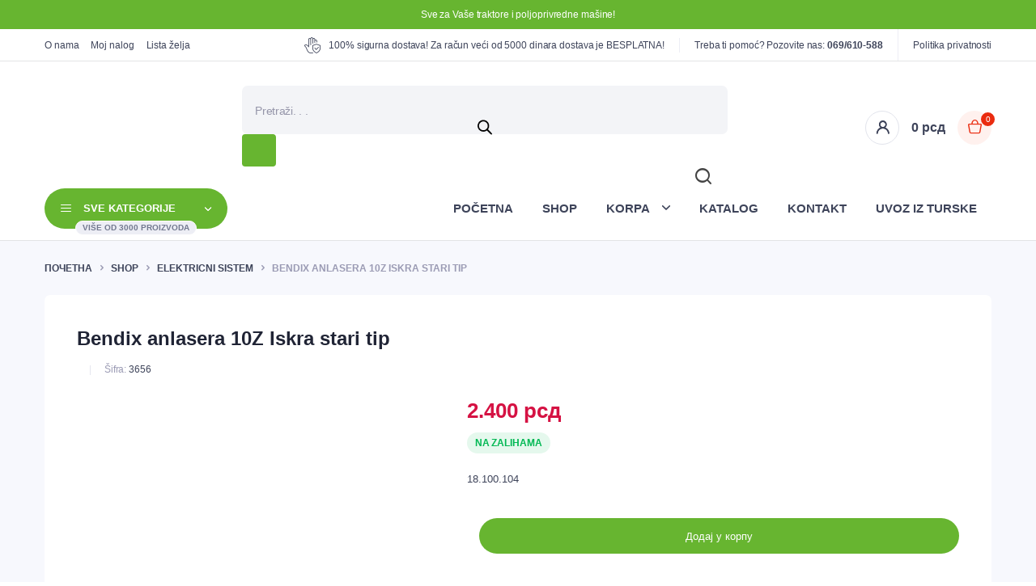

--- FILE ---
content_type: text/html; charset=UTF-8
request_url: https://agrim.rs/shop/elektricni-sistem/bendix-anlasera-10z-iskra-stari-tip-2/
body_size: 31240
content:
<!DOCTYPE html><html lang="sr-RS"><head><script data-no-optimize="1">var litespeed_docref=sessionStorage.getItem("litespeed_docref");litespeed_docref&&(Object.defineProperty(document,"referrer",{get:function(){return litespeed_docref}}),sessionStorage.removeItem("litespeed_docref"));</script> <meta charset="UTF-8"><style id="litespeed-ccss">h1,h2,h6{overflow-wrap:break-word}ul{overflow-wrap:break-word}p{overflow-wrap:break-word}:root{--wp--preset--font-size--normal:16px;--wp--preset--font-size--huge:42px}.screen-reader-text{border:0;clip:rect(1px,1px,1px,1px);-webkit-clip-path:inset(50%);clip-path:inset(50%);height:1px;margin:-1px;overflow:hidden;padding:0;position:absolute;width:1px;word-wrap:normal!important}.screen-reader-text{border:0;clip:rect(1px,1px,1px,1px);-webkit-clip-path:inset(50%);clip-path:inset(50%);height:1px;margin:-1px;overflow:hidden;overflow-wrap:normal!important;word-wrap:normal!important;padding:0;position:absolute!important;width:1px}body{--wp--preset--color--black:#000;--wp--preset--color--cyan-bluish-gray:#abb8c3;--wp--preset--color--white:#fff;--wp--preset--color--pale-pink:#f78da7;--wp--preset--color--vivid-red:#cf2e2e;--wp--preset--color--luminous-vivid-orange:#ff6900;--wp--preset--color--luminous-vivid-amber:#fcb900;--wp--preset--color--light-green-cyan:#7bdcb5;--wp--preset--color--vivid-green-cyan:#00d084;--wp--preset--color--pale-cyan-blue:#8ed1fc;--wp--preset--color--vivid-cyan-blue:#0693e3;--wp--preset--color--vivid-purple:#9b51e0;--wp--preset--gradient--vivid-cyan-blue-to-vivid-purple:linear-gradient(135deg,rgba(6,147,227,1) 0%,#9b51e0 100%);--wp--preset--gradient--light-green-cyan-to-vivid-green-cyan:linear-gradient(135deg,#7adcb4 0%,#00d082 100%);--wp--preset--gradient--luminous-vivid-amber-to-luminous-vivid-orange:linear-gradient(135deg,rgba(252,185,0,1) 0%,rgba(255,105,0,1) 100%);--wp--preset--gradient--luminous-vivid-orange-to-vivid-red:linear-gradient(135deg,rgba(255,105,0,1) 0%,#cf2e2e 100%);--wp--preset--gradient--very-light-gray-to-cyan-bluish-gray:linear-gradient(135deg,#eee 0%,#a9b8c3 100%);--wp--preset--gradient--cool-to-warm-spectrum:linear-gradient(135deg,#4aeadc 0%,#9778d1 20%,#cf2aba 40%,#ee2c82 60%,#fb6962 80%,#fef84c 100%);--wp--preset--gradient--blush-light-purple:linear-gradient(135deg,#ffceec 0%,#9896f0 100%);--wp--preset--gradient--blush-bordeaux:linear-gradient(135deg,#fecda5 0%,#fe2d2d 50%,#6b003e 100%);--wp--preset--gradient--luminous-dusk:linear-gradient(135deg,#ffcb70 0%,#c751c0 50%,#4158d0 100%);--wp--preset--gradient--pale-ocean:linear-gradient(135deg,#fff5cb 0%,#b6e3d4 50%,#33a7b5 100%);--wp--preset--gradient--electric-grass:linear-gradient(135deg,#caf880 0%,#71ce7e 100%);--wp--preset--gradient--midnight:linear-gradient(135deg,#020381 0%,#2874fc 100%);--wp--preset--duotone--dark-grayscale:url('#wp-duotone-dark-grayscale');--wp--preset--duotone--grayscale:url('#wp-duotone-grayscale');--wp--preset--duotone--purple-yellow:url('#wp-duotone-purple-yellow');--wp--preset--duotone--blue-red:url('#wp-duotone-blue-red');--wp--preset--duotone--midnight:url('#wp-duotone-midnight');--wp--preset--duotone--magenta-yellow:url('#wp-duotone-magenta-yellow');--wp--preset--duotone--purple-green:url('#wp-duotone-purple-green');--wp--preset--duotone--blue-orange:url('#wp-duotone-blue-orange');--wp--preset--font-size--small:13px;--wp--preset--font-size--medium:20px;--wp--preset--font-size--large:36px;--wp--preset--font-size--x-large:42px}button.pswp__button{box-shadow:none!important;background-image:url(/wp-content/plugins/woocommerce/assets/css/photoswipe/default-skin/default-skin.png)!important}button.pswp__button,button.pswp__button--arrow--left:before,button.pswp__button--arrow--right:before{background-color:transparent!important}button.pswp__button--arrow--left,button.pswp__button--arrow--right{background-image:none!important}.pswp{display:none;position:absolute;width:100%;height:100%;left:0;top:0;overflow:hidden;-ms-touch-action:none;touch-action:none;z-index:1500;-webkit-text-size-adjust:100%;-webkit-backface-visibility:hidden;outline:0}.pswp *{-webkit-box-sizing:border-box;box-sizing:border-box}.pswp__bg{position:absolute;left:0;top:0;width:100%;height:100%;background:#000;opacity:0;-webkit-transform:translateZ(0);transform:translateZ(0);-webkit-backface-visibility:hidden;will-change:opacity}.pswp__scroll-wrap{position:absolute;left:0;top:0;width:100%;height:100%;overflow:hidden}.pswp__container{-ms-touch-action:none;touch-action:none;position:absolute;left:0;right:0;top:0;bottom:0}.pswp__container{-webkit-touch-callout:none}.pswp__bg{will-change:opacity}.pswp__container{-webkit-backface-visibility:hidden}.pswp__item{position:absolute;left:0;right:0;top:0;bottom:0;overflow:hidden}.pswp__button{width:44px;height:44px;position:relative;background:0 0;overflow:visible;-webkit-appearance:none;display:block;border:0;padding:0;margin:0;float:right;opacity:.75;-webkit-box-shadow:none;box-shadow:none}.pswp__button::-moz-focus-inner{padding:0;border:0}.pswp__button,.pswp__button--arrow--left:before,.pswp__button--arrow--right:before{background:url(/wp-content/plugins/woocommerce/assets/css/photoswipe/default-skin/default-skin.png) 0 0 no-repeat;background-size:264px 88px;width:44px;height:44px}.pswp__button--close{background-position:0 -44px}.pswp__button--share{background-position:-44px -44px}.pswp__button--fs{display:none}.pswp__button--zoom{display:none;background-position:-88px 0}.pswp__button--arrow--left,.pswp__button--arrow--right{background:0 0;top:50%;margin-top:-50px;width:70px;height:100px;position:absolute}.pswp__button--arrow--left{left:0}.pswp__button--arrow--right{right:0}.pswp__button--arrow--left:before,.pswp__button--arrow--right:before{content:'';top:35px;background-color:rgba(0,0,0,.3);height:30px;width:32px;position:absolute}.pswp__button--arrow--left:before{left:6px;background-position:-138px -44px}.pswp__button--arrow--right:before{right:6px;background-position:-94px -44px}.pswp__share-modal{display:block;background:rgba(0,0,0,.5);width:100%;height:100%;top:0;left:0;padding:10px;position:absolute;z-index:1600;opacity:0;-webkit-backface-visibility:hidden;will-change:opacity}.pswp__share-modal--hidden{display:none}.pswp__share-tooltip{z-index:1620;position:absolute;background:#fff;top:56px;border-radius:2px;display:block;width:auto;right:44px;-webkit-box-shadow:0 2px 5px rgba(0,0,0,.25);box-shadow:0 2px 5px rgba(0,0,0,.25);-webkit-transform:translateY(6px);-ms-transform:translateY(6px);transform:translateY(6px);-webkit-backface-visibility:hidden;will-change:transform}.pswp__counter{position:absolute;left:0;top:0;height:44px;font-size:13px;line-height:44px;color:#fff;opacity:.75;padding:0 10px}.pswp__caption{position:absolute;left:0;bottom:0;width:100%;min-height:44px}.pswp__caption__center{text-align:left;max-width:420px;margin:0 auto;font-size:13px;padding:10px;line-height:20px;color:#ccc}.pswp__preloader{width:44px;height:44px;position:absolute;top:0;left:50%;margin-left:-22px;opacity:0;will-change:opacity;direction:ltr}.pswp__preloader__icn{width:20px;height:20px;margin:12px}@media screen and (max-width:1024px){.pswp__preloader{position:relative;left:auto;top:auto;margin:0;float:right}}.pswp__ui{-webkit-font-smoothing:auto;visibility:visible;opacity:1;z-index:1550}.pswp__top-bar{position:absolute;left:0;top:0;height:44px;width:100%}.pswp__caption,.pswp__top-bar{-webkit-backface-visibility:hidden;will-change:opacity}.pswp__caption,.pswp__top-bar{background-color:rgba(0,0,0,.5)}.pswp__ui--hidden .pswp__button--arrow--left,.pswp__ui--hidden .pswp__button--arrow--right,.pswp__ui--hidden .pswp__caption,.pswp__ui--hidden .pswp__top-bar{opacity:.001}.dgwt-wcas-search-wrapp{position:relative;line-height:100%;display:block;color:#444;min-width:230px;width:100%;text-align:left;margin:0 auto;-webkit-box-sizing:border-box;-moz-box-sizing:border-box;box-sizing:border-box}.dgwt-wcas-search-wrapp *{-webkit-box-sizing:border-box;-moz-box-sizing:border-box;box-sizing:border-box}.dgwt-wcas-search-form{margin:0;padding:0;width:100%}input[type=search].dgwt-wcas-search-input{-webkit-box-shadow:none;box-shadow:none;margin:0;-webkit-appearance:textfield;text-align:left}[type=search].dgwt-wcas-search-input::-ms-clear{display:none}[type=search].dgwt-wcas-search-input::-webkit-search-decoration{-webkit-appearance:none}[type=search].dgwt-wcas-search-input::-webkit-search-cancel-button{display:none}.dgwt-wcas-ico-magnifier{bottom:0;left:0;margin:auto;position:absolute;right:0;top:0;height:65%;display:block}.dgwt-wcas-preloader{height:100%;position:absolute;right:0;top:0;width:40px;z-index:1;background-repeat:no-repeat;background-position:right 15px center;background-size:auto 44%}.screen-reader-text{clip:rect(1px,1px,1px,1px);height:1px;overflow:hidden;position:absolute!important;width:1px}.dgwt-wcas-sf-wrapp:after,.dgwt-wcas-sf-wrapp:before{content:"";display:table}.dgwt-wcas-sf-wrapp:after{clear:both}.dgwt-wcas-sf-wrapp{zoom:1;width:100%;max-width:100vw;margin:0;position:relative;background:0 0}.dgwt-wcas-sf-wrapp input[type=search].dgwt-wcas-search-input{width:100%;height:40px;font-size:14px;line-height:100%;padding:10px 15px;margin:0;background:#fff;border:1px solid #ddd;border-radius:3px;-webkit-border-radius:3px;-webkit-appearance:none;box-sizing:border-box}.dgwt-wcas-sf-wrapp input[type=search].dgwt-wcas-search-input::-webkit-input-placeholder{color:#999;font-weight:400;font-style:italic;line-height:normal}.dgwt-wcas-sf-wrapp input[type=search].dgwt-wcas-search-input:-moz-placeholder{color:#999;font-weight:400;font-style:italic;line-height:normal}.dgwt-wcas-sf-wrapp input[type=search].dgwt-wcas-search-input::-moz-placeholder{color:#999;font-weight:400;font-style:italic;line-height:normal}.dgwt-wcas-sf-wrapp input[type=search].dgwt-wcas-search-input:-ms-input-placeholder{color:#999;font-weight:400;font-style:italic;line-height:normal}.dgwt-wcas-ico-magnifier{max-width:20px}.dgwt-wcas-no-submit .dgwt-wcas-ico-magnifier{height:50%;margin:auto;max-height:20px;width:100%;max-width:20px;left:12px;right:auto;opacity:.5;fill:#000}.dgwt-wcas-no-submit .dgwt-wcas-sf-wrapp input[type=search].dgwt-wcas-search-input{padding:10px 15px 10px 40px}.tinv-wishlist *{-webkit-box-sizing:border-box;box-sizing:border-box}.tinv-wishlist .tinvwl_add_to_wishlist_button.tinvwl-icon-heart:before{content:"\e909";display:inline-block;font-family:tinvwl-webfont!important;speak:none;font-style:normal;font-weight:400;font-variant:normal;text-transform:none;line-height:1;-webkit-font-smoothing:antialiased;-moz-osx-font-smoothing:grayscale;font-size:20px;vertical-align:sub;margin-right:5px}.tinv-wishlist.tinvwl-after-add-to-cart .tinvwl_add_to_wishlist_button{margin-top:15px}.tinvwl_add_to_wishlist_button{display:inline-block;opacity:1;visibility:visible}.tinv-wraper.tinv-wishlist{font-size:100%}.tinvwl-tooltip{display:none}.tinv-wishlist .tinv-wishlist-clear{visibility:visible;width:auto;height:auto}.tinv-wishlist-clear:before{content:"";display:table}.tinv-wishlist-clear:after{content:"";display:table;clear:both}:root{--blue:#007bff;--indigo:#6610f2;--purple:#6f42c1;--pink:#e83e8c;--red:#dc3545;--orange:#fd7e14;--yellow:#ffc107;--green:#28a745;--teal:#20c997;--cyan:#17a2b8;--white:#fff;--gray:#6c757d;--gray-dark:#343a40;--primary:#007bff;--secondary:#6c757d;--success:#28a745;--info:#17a2b8;--warning:#ffc107;--danger:#dc3545;--light:#f8f9fa;--dark:#343a40;--breakpoint-xs:0;--breakpoint-sm:576px;--breakpoint-md:768px;--breakpoint-lg:992px;--breakpoint-xl:1200px;--font-family-sans-serif:-apple-system,BlinkMacSystemFont,"Segoe UI",Roboto,"Helvetica Neue",Arial,"Noto Sans","Liberation Sans",sans-serif,"Apple Color Emoji","Segoe UI Emoji","Segoe UI Symbol","Noto Color Emoji";--font-family-monospace:SFMono-Regular,Menlo,Monaco,Consolas,"Liberation Mono","Courier New",monospace}*,:after,:before{box-sizing:border-box}html{font-family:sans-serif;line-height:1.15;-webkit-text-size-adjust:100%}aside,figure,header,main,nav{display:block}body{margin:0;font-family:-apple-system,BlinkMacSystemFont,"Segoe UI",Roboto,"Helvetica Neue",Arial,"Noto Sans","Liberation Sans",sans-serif,"Apple Color Emoji","Segoe UI Emoji","Segoe UI Symbol","Noto Color Emoji";font-size:1rem;font-weight:400;line-height:1.5;color:#212529;text-align:left;background-color:#fff}h1,h2,h6{margin-top:0;margin-bottom:.5rem}p{margin-top:0;margin-bottom:1rem}ul{margin-top:0;margin-bottom:1rem}ul ul{margin-bottom:0}strong{font-weight:bolder}a{color:#007bff;text-decoration:none;background-color:transparent}figure{margin:0 0 1rem}img{vertical-align:middle;border-style:none}svg{overflow:hidden;vertical-align:middle}label{display:inline-block;margin-bottom:.5rem}button{border-radius:0}button,input,textarea{margin:0;font-family:inherit;font-size:inherit;line-height:inherit}button,input{overflow:visible}button{text-transform:none}button{-webkit-appearance:button}button::-moz-focus-inner{padding:0;border-style:none}textarea{overflow:auto;resize:vertical}[type=search]{outline-offset:-2px;-webkit-appearance:none}[type=search]::-webkit-search-decoration{-webkit-appearance:none}::-webkit-file-upload-button{font:inherit;-webkit-appearance:button}h1,h2,h6{margin-bottom:.5rem;font-weight:500;line-height:1.2}h1{font-size:2.5rem}h2{font-size:2rem}h6{font-size:1rem}.container{width:100%;padding-right:15px;padding-left:15px;margin-right:auto;margin-left:auto}@media (min-width:576px){.container{max-width:540px}}@media (min-width:768px){.container{max-width:720px}}@media (min-width:992px){.container{max-width:960px}}@media (min-width:1200px){.container{max-width:1140px}}.row{display:-ms-flexbox;display:flex;-ms-flex-wrap:wrap;flex-wrap:wrap;margin-right:-15px;margin-left:-15px}.col,.col-12,.col-lg-5,.col-lg-7{position:relative;width:100%;padding-right:15px;padding-left:15px}.col{-ms-flex-preferred-size:0;flex-basis:0;-ms-flex-positive:1;flex-grow:1;max-width:100%}.col-12{-ms-flex:0 0 100%;flex:0 0 100%;max-width:100%}@media (min-width:992px){.col-lg-5{-ms-flex:0 0 41.666667%;flex:0 0 41.666667%;max-width:41.666667%}.col-lg-7{-ms-flex:0 0 58.333333%;flex:0 0 58.333333%;max-width:58.333333%}}.collapse:not(.show){display:none}.dropdown{position:relative}:root{--color-background:#fff;--color-primary:#233a95;--color-secondary:#2bbef9;--color-price:#d51243;--color-rating:#ffcd00;--color-text:#202435;--color-text-light:#3e445a;--color-text-lighter:#71778e;--color-light:#f7f8fd;--color-lighter:#fbfcfe;--color-border:#e4e5ee;--color-border-dark:#d9d9e9;--color-border-light:#edeef5;--color-info:#c2c2d3;--color-info-dark:#9b9bb4;--color-info-light:#f3f3f6;--color-success:#00b853;--color-success-dark:#038e42;--color-success-light:#e5f8ed;--color-danger:#ed174a;--color-danger-dark:#be143c;--color-danger-light:#ffeef2;--color-warning:#ff6048;--color-warning-dark:#ea2b0f;--color-warning-light:#ffefec;--color-form-background:#f3f4f7;--color-placeholder:#9595a9}:root{--font-primary:"Inter",sans-serif;--font-secondary:"Dosis",sans-serif}:root{--size-border-radius:7px;--size-form-radius:4px}@media screen and (max-width:75rem){.hide-mobile{display:none!important}}@media screen and (min-width:75rem){.hide-desktop{display:none!important}}@media screen and (min-width:75rem){.container{max-width:75rem}}body{font-family:var(--font-primary);font-weight:400;letter-spacing:-.1px;color:var(--color-text);background-color:var(--color-background)}p{font-family:var(--font-primary);font-size:14px;font-weight:400;letter-spacing:0;line-height:24px}h1,h2,h6{font-family:var(--font-primary);font-weight:400;letter-spacing:0}img{height:auto;max-width:100%}.site-scroll{width:100%;height:100%}.site-brand{display:-webkit-inline-box;display:-ms-inline-flexbox;display:inline-flex;-webkit-box-align:center;-ms-flex-align:center;align-items:center;-ms-flex-negative:0;flex-shrink:0}.site-brand a{position:relative;display:-webkit-inline-box;display:-ms-inline-flexbox;display:inline-flex;-webkit-box-orient:vertical;-webkit-box-direction:normal;-ms-flex-direction:column;flex-direction:column;-webkit-box-align:start;-ms-flex-align:start;align-items:flex-start;-webkit-box-pack:center;-ms-flex-pack:center;justify-content:center;color:currentColor;text-decoration:none}.column{display:-webkit-inline-box;display:-ms-inline-flexbox;display:inline-flex;-webkit-box-align:center;-ms-flex-align:center;align-items:center}.column.column-left{-webkit-box-pack:start;-ms-flex-pack:start;justify-content:flex-start}.column.column-center{-webkit-box-pack:center;-ms-flex-pack:center;justify-content:center}.column.column-right{-webkit-box-pack:end;-ms-flex-pack:end;justify-content:flex-end}.site-menu.horizontal .menu-item{white-space:nowrap}.site-menu .menu{list-style:none;margin:0;padding:0}.site-menu .menu-item{display:-webkit-inline-box;display:-ms-inline-flexbox;display:inline-flex;-webkit-box-align:center;-ms-flex-align:center;align-items:center}.site-menu .menu-item a{display:-webkit-inline-box;display:-ms-inline-flexbox;display:inline-flex;-webkit-box-align:center;-ms-flex-align:center;align-items:center;text-decoration:none}.site-menu .menu-item-has-children{position:relative}.site-menu .menu-item-has-children>a{position:relative}.site-menu .menu-item-has-children>a:after{position:relative;font-family:"klbtheme";font-size:90%;content:'\e8af';margin-left:.375rem;top:1px}.site-menu .sub-menu{position:absolute;min-width:12.5rem;margin:0;padding:1.875rem 0;list-style:none;left:-.9375rem;top:100%;border-bottom-right-radius:var(--size-border-radius);border-bottom-left-radius:var(--size-border-radius);-webkit-box-shadow:0px 5px 10px rgba(62,68,90,.1);box-shadow:0px 5px 10px rgba(62,68,90,.1);opacity:0;visibility:hidden;-webkit-transform:translateY(-5px);transform:translateY(-5px);will-change:transform,opacity}.site-menu .sub-menu .menu-item{display:-webkit-box;display:-ms-flexbox;display:flex}.site-menu .sub-menu .menu-item a{width:100%;padding:.375rem 2.125rem}.site-primary{position:relative}.site-overlay{position:fixed;width:100%;height:100%;top:0;left:0;z-index:1000;background-color:rgba(0,0,0,.4);opacity:0;visibility:hidden}[class^=klbth-icon-]:before{font-family:"klbtheme";font-style:normal;font-weight:400;display:inline-block;text-decoration:inherit;width:1em;text-align:center;font-variant:normal;text-transform:none;line-height:1em;-webkit-font-smoothing:antialiased;-moz-osx-font-smoothing:grayscale}.klbth-icon-user:before{content:'\e807'}.klbth-icon-search:before{content:'\e808'}.klbth-icon-heart-1:before{content:'\e860'}.klbth-icon-store:before{content:'\e88d'}.klbth-icon-x:before{content:'\e88e'}.klbth-icon-menu-thin:before{content:'\e8b2'}.klbth-icon-shopping-bag:before{content:'\e8b4'}.klbth-icon-secure:before{content:'\e8b5'}.klbth-icon-plus:before{content:'\e8c5'}.klbth-icon-minus:before{content:'\e8c8'}input[type=search],input[type=text],textarea{display:-webkit-inline-box;display:-ms-inline-flexbox;display:inline-flex;-webkit-box-align:center;-ms-flex-align:center;align-items:center;font-family:var(--font-primary);font-size:.9375rem;width:100%;height:2.5rem;padding:0 .9375rem;-webkit-box-shadow:none;box-shadow:none;outline:none;-webkit-appearance:none;-moz-appearance:none;appearance:none;color:var(--color-text);background-color:var(--color-form-background);border:1px solid transparent;border-radius:var(--size-form-radius)}input[type=search]::-webkit-input-placeholder,input[type=text]::-webkit-input-placeholder,textarea::-webkit-input-placeholder{font-size:.875rem;letter-spacing:-.3px;color:var(--color-placeholder)}input[type=search]::-moz-placeholder,input[type=text]::-moz-placeholder,textarea::-moz-placeholder{font-size:.875rem;letter-spacing:-.3px;color:var(--color-placeholder)}input[type=search]:-ms-input-placeholder,input[type=text]:-ms-input-placeholder,textarea:-ms-input-placeholder{font-size:.875rem;letter-spacing:-.3px;color:var(--color-placeholder)}input[type=search]::-ms-input-placeholder,input[type=text]::-ms-input-placeholder,textarea::-ms-input-placeholder{font-size:.875rem;letter-spacing:-.3px;color:var(--color-placeholder)}textarea{padding-top:.9375rem;padding-bottom:.9375rem}button{display:-webkit-inline-box;display:-ms-inline-flexbox;display:inline-flex;-webkit-box-align:center;-ms-flex-align:center;align-items:center;font-family:var(--font-primary);height:2.5rem;font-size:.875rem;font-weight:500;text-decoration:none;padding:0 .9375rem;border:1px solid;color:#fff;background-color:var(--color-primary);border-radius:var(--size-form-radius);border-color:transparent;-webkit-box-shadow:none;box-shadow:none;outline:none;-webkit-appearance:none;-moz-appearance:none;appearance:none}@media screen and (min-width:48rem){button{padding:0 1.25rem}}button::-moz-focus-inner{padding:0;border:0}.site-canvas{position:fixed;width:100%;height:100%;z-index:10001;background-color:#fff;-webkit-transform:translateX(-100%);transform:translateX(-100%)}@media screen and (min-width:26.25rem){.site-canvas{width:23.75rem}}.site-canvas .canvas-title{padding:1.25rem 1.25rem 0}@media screen and (min-width:26.25rem){.site-canvas .canvas-title{padding:1.875rem 1.875rem 0}}.site-canvas .canvas-title .entry-title{font-size:.8125rem;font-weight:500;opacity:.3}.site-canvas .canvas-header{display:-webkit-box;display:-ms-flexbox;display:flex;-webkit-box-align:center;-ms-flex-align:center;align-items:center;-webkit-box-pack:justify;-ms-flex-pack:justify;justify-content:space-between;padding:1.25rem 1.25rem 0}@media screen and (min-width:26.25rem){.site-canvas .canvas-header{padding:1.875rem 1.875rem .625rem}}.site-canvas .canvas-header .site-brand img{height:34px}.site-canvas .canvas-header .close-canvas{display:-webkit-inline-box;display:-ms-inline-flexbox;display:inline-flex;-webkit-box-align:center;-ms-flex-align:center;align-items:center;-webkit-box-pack:center;-ms-flex-pack:center;justify-content:center;font-size:.8125rem;width:1.375rem;height:1.375rem;color:#fff;background-color:#c2c2d3;border-radius:50%}.site-canvas .canvas-menu{margin-top:1.25rem;margin-bottom:1.25rem;border-top:1px solid #edeef5;border-bottom:1px solid #edeef5}.site-canvas .canvas-menu .menu{padding:0;margin:0;list-style:none}.site-canvas .canvas-menu .menu .menu-item{position:relative;display:-webkit-box;display:-ms-flexbox;display:flex;-webkit-box-align:start;-ms-flex-align:start;align-items:flex-start;-webkit-box-pack:justify;-ms-flex-pack:justify;justify-content:space-between;-ms-flex-wrap:wrap;flex-wrap:wrap;width:100%;overflow:hidden}.site-canvas .canvas-menu .menu .menu-item+.menu-item{border-top:1px solid #edeef5}.site-canvas .canvas-menu .menu .menu-item a{position:relative;display:-webkit-box;display:-ms-flexbox;display:flex;-webkit-box-align:center;-ms-flex-align:center;align-items:center;-webkit-box-flex:1;-ms-flex:1;flex:1;font-family:var(--font-secondary);font-size:.9375rem;font-weight:600;text-decoration:none;color:#3e445a;background-color:#fff;width:100%;height:3.125rem;padding-left:1.25rem}@media screen and (min-width:26.25rem){.site-canvas .canvas-menu .menu .menu-item a{padding-left:1.875rem}}.site-canvas .canvas-menu .menu .menu-item a:after{display:none}.site-canvas .canvas-menu .menu .menu-item .sub-menu{width:100%;height:0;-webkit-box-ordinal-group:4;-ms-flex-order:3;order:3;padding-left:2.1875rem;z-index:0}.site-canvas .canvas-menu .menu .menu-item .sub-menu .menu-item{border-top:0}.site-canvas .canvas-menu .menu .menu-item .sub-menu .menu-item a{font-family:var(--font-primary);font-size:.8125rem;font-weight:500;height:2.5rem}.site-canvas .canvas-footer{padding-bottom:1.875rem}.site-canvas .canvas-footer .site-copyright{padding:1.25rem 1.25rem 0;opacity:.5}@media screen and (min-width:26.25rem){.site-canvas .canvas-footer .site-copyright{padding:1.875rem 1.875rem 0}}.site-canvas .canvas-footer .canvas-menu{margin-bottom:0}.store-notice{position:relative;color:#fff;background-color:var(--color-primary);z-index:1001}.store-notice .container{font-size:.75rem;text-align:center;padding-top:.5625rem;padding-bottom:.5625rem}.site-header{position:relative;z-index:1001}.site-header .header-wrapper>.container{display:-webkit-box;display:-ms-flexbox;display:flex;-webkit-box-orient:horizontal;-webkit-box-direction:normal;-ms-flex-flow:row wrap;flex-flow:row wrap}.site-header .header-wrapper>.container>.primary-menu .menu{margin-left:-1.0625rem}.site-header .header-top{position:relative;font-size:12px;color:#3e445a;background-color:#fff;border-bottom:1px solid #e3e4e6}.site-header .header-top .container{min-height:2.4375rem}.site-header .header-top .site-menu .menu>.menu-item{position:relative;height:2.4375rem}.site-header .header-top .site-menu .menu>.menu-item+.menu-item{margin-left:.9375rem}.site-header .header-top .site-menu .menu>.menu-item a{color:currentColor}.site-header .header-top .column-right{padding-left:1.875rem;margin-left:auto}.site-header .header-top .column-right>*{margin-left:1.125rem;padding-left:1.125rem}.site-header .header-top .column-right>*+*{border-left:1px solid #edeef5}.site-header .header-top .topbar-notice{display:-webkit-inline-box;display:-ms-inline-flexbox;display:inline-flex;-webkit-box-align:center;-ms-flex-align:center;align-items:center}.site-header .header-top .topbar-notice i{position:absolute;font-size:1.25rem;max-width:1.875rem}.site-header .header-top .topbar-notice i+span{margin-left:1.875rem}.site-header .header-top .header-switchers{display:-webkit-inline-box;display:-ms-inline-flexbox;display:inline-flex;-webkit-box-align:center;-ms-flex-align:center;align-items:center}.site-header .header-top .header-switchers a{font-weight:500}.site-header .header-main{padding-top:1.875rem;padding-bottom:1.875rem;color:#3e445a;background-color:#fff}.site-header .header-main .site-brand img{height:44px}.site-header .header-main .column-center{-webkit-box-flex:1;-ms-flex-positive:1;flex-grow:1;padding-left:1.875rem}@media screen and (min-width:75rem){.site-header .header-main .column-center{padding-left:3.75rem}}.site-header .header-main .column-right{margin-left:1.875rem}.site-header .header-main .header-search{-webkit-box-flex:1;-ms-flex:1;flex:1}.site-header .header-main .header-search form{position:relative;display:-webkit-inline-box;display:-ms-inline-flexbox;display:inline-flex;-webkit-box-align:center;-ms-flex-align:center;align-items:center;width:100%}.site-header .header-main .header-search input[type=search]{padding-left:1.875rem;padding-right:3.75rem;height:3.75rem}@media screen and (min-width:48rem){.site-header .header-main .header-search input[type=search]{border-radius:var(--size-border-radius)}}@media screen and (min-width:75rem){.site-header .header-main{border-bottom:0;padding-bottom:0}}@media screen and (max-width:48rem){.site-header .header-main{padding-top:.625rem;padding-bottom:.625rem}.site-header .header-main .column-left{-webkit-box-ordinal-group:2;-ms-flex-order:1;order:1}.site-header .header-main .column-center{width:100%;padding-left:0;margin-top:.625rem;-webkit-box-ordinal-group:4;-ms-flex-order:3;order:3}.site-header .header-main .column-right{margin-left:auto;-webkit-box-ordinal-group:3;-ms-flex-order:2;order:2}.site-header .header-main .site-brand img{height:23px}.site-header .header-main .header-search input[type=search]{height:3.125rem;padding-left:.9375rem}.site-header .header-main .header-search input[type=search]::-webkit-input-placeholder{font-size:.8125rem}.site-header .header-main .header-search input[type=search]::-moz-placeholder{font-size:.8125rem}.site-header .header-main .header-search input[type=search]:-ms-input-placeholder{font-size:.8125rem}.site-header .header-main .header-search input[type=search]::-ms-input-placeholder{font-size:.8125rem}}@media screen and (max-width:26.25rem){.site-header .header-main .cart-price{display:none}}@media screen and (min-width:20rem){.site-header .header-main .header-buttons .header-canvas{margin-right:.625rem}}.site-header .header-nav{background-color:#fff;border-bottom:1px solid #e3e4e6}.site-header .primary-menu{padding-top:1.25rem}.site-header .primary-menu .menu{display:-webkit-box;display:-ms-flexbox;display:flex;-webkit-box-orient:horizontal;-webkit-box-direction:normal;-ms-flex-flow:row wrap;flex-flow:row wrap}.site-header .primary-menu .menu>.menu-item{padding-bottom:1.125rem}.site-header .primary-menu .menu>.menu-item>a{position:relative;font-family:var(--font-secondary);font-size:15px;font-weight:600;line-height:1;letter-spacing:0;height:2.5rem;color:#3e445a;padding-left:1.125rem;padding-right:1.125rem;border-radius:2.5rem}.site-header .primary-menu .menu>.menu-item-has-children>a:after{content:'\e8d5';font-size:75%;text-shadow:0px 0px 0px;margin-left:.9375rem;top:0}.site-header .primary-menu .menu .sub-menu{background-color:#fff;border:1px solid #edeef5}.site-header .primary-menu .menu .sub-menu .menu-item a{font-size:13px;color:#71778e}.site-header .all-categories{position:relative;display:-webkit-inline-box;display:-ms-inline-flexbox;display:inline-flex;-webkit-box-align:center;-ms-flex-align:center;align-items:center;-ms-flex-negative:0;flex-shrink:0;margin-right:auto;margin-top:.5625rem}.site-header .all-categories>a{position:relative;display:-webkit-inline-box;display:-ms-inline-flexbox;display:inline-flex;-webkit-box-align:center;-ms-flex-align:center;align-items:center;-ms-flex-wrap:wrap;flex-wrap:wrap;font-family:var(--font-secondary);font-size:.9375rem;font-weight:600;text-decoration:none;height:3.125rem;padding-left:1.25rem;padding-right:1.25rem;color:#fff;background-color:#2bbef9;border-radius:3.125rem}.site-header .all-categories>a:after{position:relative;font-family:"klbtheme";font-size:70%;content:'\e8d5';text-shadow:0px 0px 0px;-webkit-box-ordinal-group:4;-ms-flex-order:3;order:3;margin-left:2.25rem;top:1px}.site-header .all-categories>a i{font-size:.8125rem;-webkit-box-ordinal-group:2;-ms-flex-order:1;order:1}.site-header .all-categories>a .text{-webkit-box-ordinal-group:3;-ms-flex-order:2;order:2;letter-spacing:0;margin-left:.9375rem}.site-header .all-categories>a .description{position:absolute;display:-webkit-inline-box;display:-ms-inline-flexbox;display:inline-flex;-webkit-box-align:center;-ms-flex-align:center;align-items:center;font-size:.625rem;letter-spacing:0;text-transform:uppercase;white-space:nowrap;height:1.125rem;padding-left:.5rem;padding-right:.5rem;color:#71778e;background-color:#edeef5;border:1px solid #fff;border-radius:1.125rem;bottom:-.5rem;margin-left:1.125rem}.site-header .all-categories .dropdown-categories{position:absolute;min-width:270px;left:0;top:100%;background-color:#fff;border:1px solid var(--color-border);border-bottom-left-radius:var(--size-border-radius);border-bottom-right-radius:var(--size-border-radius);opacity:0;visibility:hidden}.site-header .all-categories.locked .dropdown-categories{opacity:1;visibility:visible}.site-header .all-categories+.primary-menu{padding-top:1.75rem}.site-header .all-categories+.primary-menu .menu>.menu-item{padding-bottom:1.25rem}.site-header .header-buttons{position:relative;display:-webkit-inline-box;display:-ms-inline-flexbox;display:inline-flex;-webkit-box-align:center;-ms-flex-align:center;align-items:center}.site-header .header-buttons a{display:-webkit-inline-box;display:-ms-inline-flexbox;display:inline-flex;-webkit-box-align:center;-ms-flex-align:center;align-items:center;position:relative;color:#3e445a;text-decoration:none}.site-header .header-buttons .button-icon{display:-webkit-inline-box;display:-ms-inline-flexbox;display:inline-flex;-webkit-box-align:center;-ms-flex-align:center;align-items:center;-webkit-box-pack:center;-ms-flex-pack:center;justify-content:center;font-size:1.375rem}.site-header .header-buttons .button-icon i{line-height:1}.site-header .header-buttons .button-item+.button-item{margin-left:.9375rem}@media screen and (min-width:48rem){.site-header .header-buttons .button-item+.button-item{margin-left:1.875rem}}.site-header .header-buttons .cart-price{font-family:var(--font-secondary);font-size:1rem;font-weight:600;margin-right:.9375rem}.site-header .header-buttons .cart-count-icon{position:absolute;display:-webkit-inline-box;display:-ms-inline-flexbox;display:inline-flex;-webkit-box-align:center;-ms-flex-align:center;align-items:center;-webkit-box-pack:center;-ms-flex-pack:center;justify-content:center;font-smooth:always;-webkit-transform-style:preserve-3d;transform-style:preserve-3d;will-change:transform;font-size:.625rem;min-width:1.0625rem;height:1.0625rem;color:#fff;background-color:#ea2b0f;border-radius:50%;top:-4px;right:-8px}@media screen and (min-width:48rem){.site-header .header-buttons .bordered+.bordered{margin-left:.9375rem}.site-header .header-buttons .bordered .button-icon{font-size:1.125rem;width:2.625rem;height:2.625rem;border:1px solid #e2e4ec;border-radius:50%}.site-header .header-buttons .bordered .button-icon i{text-shadow:0px 0px 0px}.site-header .header-buttons .bordered.header-cart .button-icon{font-size:1.0625rem;color:#ea2b0f;border-color:transparent;background-color:#fff1ee}.site-header .header-buttons .bordered.header-cart .button-icon i{text-shadow:none}.site-header .header-buttons .bordered.header-cart .cart-count-icon{top:2px;right:-4px}}.site-header .header-buttons .header-canvas{margin-left:-.625rem;margin-right:.9375rem}.site-header .header-buttons .header-canvas a{font-size:1.25rem;width:2.375rem;height:2.375rem;-webkit-box-pack:center;-ms-flex-pack:center;justify-content:center}.site-header .header-cart{position:relative}.site-header .header-cart .cart-dropdown{position:absolute;min-width:18.75rem;max-width:20rem;top:100%;right:0;z-index:100;padding-top:.625rem;opacity:0;visibility:hidden;will-change:transform,opacity}.site-header .header-cart .cart-dropdown-wrapper{padding:1.25rem;background-color:#fff;-webkit-box-shadow:0px 5px 10px rgba(62,68,90,.1);box-shadow:0px 5px 10px rgba(62,68,90,.1);border:1px solid #edeef5;border-radius:var(--size-border-radius)}.site-header .header-cart .cart-empty{display:-webkit-box;display:-ms-flexbox;display:flex;-webkit-box-orient:vertical;-webkit-box-direction:normal;-ms-flex-direction:column;flex-direction:column;-webkit-box-align:center;-ms-flex-align:center;align-items:center;margin-top:1.875rem;margin-bottom:3.125rem}.site-header .header-cart .cart-empty .empty-icon{position:relative;text-align:center;width:3.75rem;height:3.75rem;border-radius:50%;background-color:#eaecef;overflow:hidden}.site-header .header-cart .cart-empty .empty-icon svg{width:2.75rem}.site-header .header-cart .cart-empty .empty-icon .c-01{fill:#b7343e}.site-header .header-cart .cart-empty .empty-icon .c-02,.site-header .header-cart .cart-empty .empty-icon .c-03{fill:#f04652}.site-header .header-cart .cart-empty .empty-icon .c-04{fill:#ab212b}.site-header .header-cart .cart-empty .empty-icon .c-05,.site-header .header-cart .cart-empty .empty-icon .c-06{fill:#c13942}.site-header .header-cart .cart-empty .empty-text{font-size:.8125rem;font-weight:500;margin-top:.9375rem}@media screen and (max-width:64rem){.site-header.mobile-shadow-enable{-webkit-box-shadow:0 2px 5px rgba(0,0,0,.07);box-shadow:0 2px 5px rgba(0,0,0,.07)}}@media screen and (max-width:48rem){.site-header.mobile-nav-enable .header-main{padding-top:0;padding-bottom:0}.site-header.mobile-nav-enable .header-main>.container{-webkit-box-align:center;-ms-flex-align:center;align-items:center;height:3.5rem}.site-header.mobile-nav-enable .column-left{-webkit-box-flex:1;-ms-flex:1;flex:1}.site-header.mobile-nav-enable .column-center{position:absolute;top:100%;left:0;margin-top:0}.site-header.mobile-nav-enable .site-brand{margin-left:auto;margin-right:auto}.site-header.mobile-nav-enable .header-login{display:none}.site-header.mobile-nav-enable .header-wrapper>.container{-webkit-box-align:center;-ms-flex-align:center;align-items:center}.site-header.mobile-nav-enable .header-search{position:absolute;left:0;right:0;top:100%;height:calc(100vh - 7rem);background-color:#fff;padding-left:.9375rem;padding-right:.9375rem;padding-top:.9375rem;border-top:1px solid #e3e4e6;opacity:0;visibility:hidden}.site-header.mobile-nav-enable .header-mobile-nav{display:-webkit-box;display:-ms-flexbox;display:flex}}.site-header .header-mobile-nav{position:fixed;display:none;-webkit-box-align:center;-ms-flex-align:center;align-items:center;width:100%;height:3.5rem;bottom:0;left:0;background-color:#fff;-webkit-box-shadow:0 -2px 5px rgba(0,0,0,.07);box-shadow:0 -2px 5px rgba(0,0,0,.07);z-index:1000}.site-header .header-mobile-nav .mobile-nav-wrapper{width:100%;padding-left:.9375rem;padding-right:.9375rem}.site-header .header-mobile-nav .mobile-nav-wrapper>ul{display:-webkit-box;display:-ms-flexbox;display:flex;-webkit-box-align:center;-ms-flex-align:center;align-items:center;-webkit-box-pack:justify;-ms-flex-pack:justify;justify-content:space-between;-webkit-box-orient:horizontal;-webkit-box-direction:normal;-ms-flex-flow:row wrap;flex-flow:row wrap;margin:0;padding:0;list-style:none}.site-header .header-mobile-nav .menu-item a{position:relative;display:-webkit-inline-box;display:-ms-inline-flexbox;display:inline-flex;-webkit-box-align:center;-ms-flex-align:center;align-items:center;-webkit-box-pack:center;-ms-flex-pack:center;justify-content:center;-webkit-box-orient:vertical;-webkit-box-direction:normal;-ms-flex-direction:column;flex-direction:column;font-size:1.25rem;text-decoration:none;width:2.75rem;height:2.75rem;color:#a7a7b5;border-radius:50%}.site-header .header-mobile-nav .menu-item a span{font-size:.625rem}.empty-icon{position:relative;text-align:center;width:3.75rem;height:3.75rem;border-radius:50%;background-color:#eaecef;overflow:hidden}.empty-icon svg{width:2.75rem}.empty-icon .c-01{fill:#b7343e}.empty-icon .c-02,.empty-icon .c-03{fill:#f04652}.empty-icon .c-04{fill:#ab212b}.empty-icon .c-05,.empty-icon .c-06{fill:#c13942}@media screen and (min-width:64rem){.single-content .woocommerce-breadcrumb{padding:1.5rem 0}}.single-content.single-gray{background-color:#f7f8fd;margin-bottom:-2.5rem;padding-bottom:2.5rem}@media screen and (min-width:64rem){.single-content.single-gray{margin-bottom:-7.1875rem;padding-bottom:7.1875rem}}.single-content.single-gray .single-wrapper>.product{background-color:#fff;border-radius:var(--size-border-radius);padding:1.25rem}@media screen and (min-width:64rem){.single-content.single-gray .single-wrapper>.product{padding:2.5rem}}.single-content .product .product-header{margin-bottom:1.25rem;width:100%}@media screen and (min-width:64rem){.single-content .product .product-header{margin-bottom:1.875rem}}.single-content .product .product_title{font-size:1.5rem;font-weight:600;margin-bottom:.9375rem}@media screen and (max-width:36rem){.single-content .product .product-meta.top{-webkit-box-orient:horizontal;-webkit-box-direction:normal;-ms-flex-direction:row;flex-direction:row}.single-content .product .product-meta.top>*{margin-right:1.25rem;margin-bottom:.625rem}.single-content .product .product-meta.top>*+*:before{display:none}}@media screen and (min-width:64rem){.single-content .product .product-meta.top>*+*{margin-left:.9375rem}}.single-content .product .product-meta.top>*+*:before{content:'|';color:var(--color-border);margin-right:.5rem}@media screen and (min-width:64rem){.single-content .product .product-meta.top>*+*:before{margin-right:.8125rem}}.single-content .product .product-meta .product-brand{display:-webkit-inline-box;display:-ms-inline-flexbox;display:inline-flex;-webkit-box-align:center;-ms-flex-align:center;align-items:center}.single-content .product .product-meta .sku-wrapper span:not(.sku){color:var(--color-info-dark)}.single-content .product .product-meta .sku-wrapper span.sku{font-weight:500;color:var(--color-text-light)}.single-content .product .product-content .product-detail{display:-webkit-box;display:-ms-flexbox;display:flex;-webkit-box-orient:horizontal;-webkit-box-direction:normal;-ms-flex-flow:row wrap;flex-flow:row wrap}.single-content .product .product-content .product-detail .column{-webkit-box-orient:vertical;-webkit-box-direction:normal;-ms-flex-direction:column;flex-direction:column;-webkit-box-align:start;-ms-flex-align:start;align-items:flex-start}.single-content .product .product-content .product-detail .column:not(.product-icons){-webkit-box-flex:1;-ms-flex:1;flex:1}@media screen and (min-width:64rem){.single-content .product .product-content .product-detail{padding-left:1.875rem}}@media screen and (max-width:48rem){.single-content .product .product-content .product-detail{margin-top:1.875rem}}.single-content .product .price{margin-bottom:.9375rem}@media screen and (max-width:48rem){.single-content .product .price{font-size:1.5rem}}.single-content .product .price+.product-meta{margin-bottom:1.25rem}@media screen and (max-width:36rem){.single-content .product .price+.product-meta{-webkit-box-orient:horizontal;-webkit-box-direction:normal;-ms-flex-direction:row;flex-direction:row;-webkit-box-align:center;-ms-flex-align:center;align-items:center}.single-content .product .price+.product-meta .product-available{margin-left:.75rem}}.single-content .product .product-short-description{margin-bottom:1.25rem}.single-content .product .product-short-description p{font-size:.8125rem;color:var(--color-text-light)}.single-content .product .product-actions{display:-webkit-box;display:-ms-flexbox;display:flex;-webkit-box-align:center;-ms-flex-align:center;align-items:center;margin-bottom:1.875rem}.single-content .product .product-actions a{display:-webkit-inline-box;display:-ms-inline-flexbox;display:inline-flex;-webkit-box-align:center;-ms-flex-align:center;align-items:center;font-family:var(--font-secondary);font-size:.75rem;font-weight:600;text-transform:uppercase;letter-spacing:0;color:var(--color-text-lighter);text-decoration:none}.single-content .product .product-meta.bottom{display:-webkit-box;display:-ms-flexbox;display:flex;-webkit-box-orient:vertical;-webkit-box-direction:normal;-ms-flex-direction:column;flex-direction:column;-webkit-box-align:start;-ms-flex-align:start;align-items:flex-start;width:100%;border-top:1px solid var(--color-border);padding-top:1.5rem}.single-content .product .product-meta.bottom>*{margin-left:0;color:var(--color-info-dark)}.single-content .product .product-meta.bottom>* span{text-transform:uppercase}.single-content .product .product-meta.bottom>* a{position:relative;font-weight:500;color:var(--color-text-lighter)}.single-content .product .product-meta.bottom>*+*{margin-top:.375rem}.single-content .woocommerce-tabs .woocommerce-Tabs-panel--description>h2{display:none}.single-content .woocommerce-tabs .woocommerce-Tabs-panel p{font-size:.9375rem;line-height:1.8}.woocommerce-breadcrumb{padding:.625rem 0}.woocommerce-breadcrumb ul{display:-webkit-box;display:-ms-flexbox;display:flex;-webkit-box-align:center;-ms-flex-align:center;align-items:center;-webkit-box-orient:horizontal;-webkit-box-direction:normal;-ms-flex-flow:row wrap;flex-flow:row wrap;margin:0;padding:0;list-style:none}.woocommerce-breadcrumb ul li{position:relative;display:-webkit-inline-box;display:-ms-inline-flexbox;display:inline-flex;-webkit-box-align:center;-ms-flex-align:center;align-items:center;font-family:var(--font-secondary);font-size:.75rem;font-weight:600;text-transform:uppercase;letter-spacing:0;color:var(--color-info-dark)}.woocommerce-breadcrumb ul li+li:before{font-family:"klbtheme";font-size:110%;content:'\e8d3';margin-left:.625rem;margin-right:.625rem}.woocommerce-breadcrumb ul a{color:var(--color-text-light)}.product-meta{display:-webkit-box;display:-ms-flexbox;display:flex;-webkit-box-orient:horizontal;-webkit-box-direction:normal;-ms-flex-flow:row wrap;flex-flow:row wrap;-webkit-box-align:center;-ms-flex-align:center;align-items:center;font-size:.75rem}@media screen and (max-width:26.25rem){.product-meta{-webkit-box-orient:vertical;-webkit-box-direction:normal;-ms-flex-direction:column;flex-direction:column;-webkit-box-align:start;-ms-flex-align:start;align-items:flex-start}}@media screen and (min-width:26.25rem){.product-meta>*+*{margin-left:.625rem}}.product-meta .product-available{font-family:var(--font-secondary);font-weight:600;text-transform:uppercase;padding:4px 10px;background-color:var(--color-success-light);border-radius:1.875rem}.product-meta .product-available.in-stock{color:var(--color-success)}.price{font-family:var(--font-secondary);font-size:1.125rem;font-weight:600}@media screen and (min-width:75rem){.price{font-size:1.625rem}}.price .amount{color:var(--color-price)}.quantity{display:-webkit-inline-box;display:-ms-inline-flexbox;display:inline-flex;-webkit-box-orient:horizontal;-webkit-box-direction:normal;-ms-flex-flow:row wrap;flex-flow:row wrap;-webkit-box-align:center;-ms-flex-align:center;align-items:center}.quantity .quantity-button{display:-webkit-inline-box;display:-ms-inline-flexbox;display:inline-flex;-webkit-box-align:center;-ms-flex-align:center;align-items:center;-webkit-box-pack:center;-ms-flex-pack:center;justify-content:center;width:2.75rem;height:2.75rem;background-color:var(--color-border-light);border-radius:50%}.quantity .qty{width:2.625rem;height:2.75rem;border:0;padding:0;margin:0;background-color:transparent;text-align:center}.products .cart-with-quantity .quantity{display:none;-webkit-box-pack:center;-ms-flex-pack:center;justify-content:center}.products .cart-with-quantity .quantity .qty{font-size:.875rem;width:2.5rem;height:2.125rem;border-top:1px solid var(--color-border-light);border-bottom:1px solid var(--color-border-light);border-radius:0;-webkit-box-flex:1;-ms-flex:1;flex:1}.products .cart-with-quantity .quantity .quantity-button{width:2.125rem;height:2.125rem;color:var(--color-text);background-color:var(--color-rating)}.products .cart-with-quantity .quantity .quantity-button.minus{border-top-right-radius:0;border-bottom-right-radius:0;background-color:var(--color-border-light)}.products .cart-with-quantity .quantity .quantity-button.plus{border-top-left-radius:0;border-bottom-left-radius:0}.menu-list{margin:0;padding:0;list-style:none}@media screen and (min-width:64rem){.menu-list{padding-top:1.125rem;padding-bottom:1.125rem}}.menu-list li>a{position:relative;display:-webkit-box;display:-ms-flexbox;display:flex;-webkit-box-align:center;-ms-flex-align:center;align-items:center;font-size:.8125rem;text-decoration:none;color:var(--color-text-light);width:100%;padding-top:.4375rem;padding-bottom:.4375rem;padding-left:.9375rem;padding-right:.9375rem}@media screen and (min-width:64rem){.menu-list li>a{padding-left:1.5625rem;padding-right:1.5625rem}}.site-copyright{font-size:.75rem}.screen-reader-text{clip:rect(1px,1px,1px,1px);position:absolute!important;height:1px;width:1px;overflow:hidden}.site-header .all-categories+.primary-menu .menu>.menu-item>a{text-transform:uppercase}.product>.tinv-wraper{display:none}.product-detail .column>.stock{display:none}.product_meta span.sku_wrapper{display:none}.single-content .product .product-actions .tinv-wraper a{-webkit-box-pack:center;-ms-flex-pack:center;justify-content:center;height:2.0625rem;padding-left:.75rem;padding-right:.75rem;border:1px solid var(--color-border-dark);border-radius:2.0625rem}.product-detail .tinv-wishlist{display:none}.product-detail .product-actions .tinv-wishlist{display:block}textarea{height:auto}.single-content .woocommerce-tabs .woocommerce-Tabs-panel .woocommerce-Reviews p{font-size:.8125rem}label{font-size:.8125rem}@media (max-width:600px){.woocommerce-breadcrumb ul{flex-direction:column;-webkit-box-align:start;-ms-flex-align:start;align-items:start}.woocommerce-breadcrumb ul li:first-child:before{font-family:"klbtheme";font-size:110%;content:'\e8d3';margin-left:.625rem;margin-right:.625rem}}@media screen and (max-width:36rem){.single-content .product .price+.product-meta .product-available{margin-left:0}}input[type=search]::-webkit-search-decoration,input[type=search]::-webkit-search-cancel-button,input[type=search]::-webkit-search-results-button,input[type=search]::-webkit-search-results-decoration{-webkit-appearance:none}a#cancel-comment-reply-link{margin-left:1rem;color:var(--color-text);text-decoration:none;text-transform:capitalize;font-weight:500}.site-header .header-main .header-search .dgwt-wcas-search-form input[type=search]{border-radius:var(--size-border-radius);padding-left:1.875rem;padding-right:3.75rem;height:3.75rem;display:-webkit-inline-box;display:-ms-inline-flexbox;display:inline-flex;-webkit-box-align:center;-ms-flex-align:center;align-items:center;font-family:var(--font-primary);font-size:.9375rem;width:100%;padding:0 .9375rem;-webkit-box-shadow:none;box-shadow:none;outline:none;-webkit-appearance:none;-moz-appearance:none;appearance:none;color:var(--color-text);background-color:var(--color-form-background);border:1px solid transparent}.header-search .dgwt-wcas-search-form input[type=search].dgwt-wcas-search-input::-webkit-input-placeholder{font-style:normal;font-size:.875rem;letter-spacing:-.3px;color:var(--color-placeholder)}.header-search .dgwt-wcas-search-form input[type=search].dgwt-wcas-search-input::-moz-placeholder{font-style:normal;font-size:.875rem;letter-spacing:-.3px;color:var(--color-placeholder)}.header-search .dgwt-wcas-search-form input[type=search].dgwt-wcas-search-input:-ms-input-placeholder{font-style:normal;font-size:.875rem;letter-spacing:-.3px;color:var(--color-placeholder)}.header-search .dgwt-wcas-search-form input[type=search].dgwt-wcas-search-input::-ms-input-placeholder{font-style:normal;font-size:.875rem;letter-spacing:-.3px;color:var(--color-placeholder)}.dgwt-wcas-no-submit .dgwt-wcas-ico-magnifier{display:none}.dgwt-wcas-sf-wrapp:after{font-family:"klbtheme";font-style:normal;font-weight:400;display:inline-block;text-decoration:inherit;width:1em;text-align:center;font-variant:normal;text-transform:none;line-height:1em;-webkit-font-smoothing:antialiased;-moz-osx-font-smoothing:grayscale;content:'\e808';position:absolute;display:-webkit-inline-box;display:-ms-inline-flexbox;display:inline-flex;-webkit-box-align:center;-ms-flex-align:center;align-items:center;-webkit-box-pack:center;-ms-flex-pack:center;justify-content:center;font-size:1.5rem;width:3.75rem;height:100%;right:0}.dgwt-wcas-sf-wrapp:before{display:none}.dgwt-wcas-preloader{right:40px}.dgwt-wcas-no-submit .dgwt-wcas-sf-wrapp input[type=search].dgwt-wcas-search-input{padding-left:8px}a{color:var(--color-secondary)}@media (max-width:320px){.products .cart-with-quantity .quantity .qty{width:1.5rem}}@media screen and (max-width:48rem){.site-header.mobile-nav-enable .header-search{height:auto;padding-bottom:.9375rem;top:initial;bottom:56px;position:fixed;z-index:999}}.site-header .primary-menu .menu>.menu-item>a{text-transform:uppercase}:root{--color-primary:#67b530}:root{--color-secondary:#eea220}.site-header .header-top{background-color:;color:}.header-main.header-wrapper,.site-header .header-nav{background-color:}.site-header .header-main .header-search .dgwt-wcas-search-form input[type=search]{background-color:;color:;border-color:}.dgwt-wcas-sf-wrapp:after{color:}.site-header .header-buttons .header-login.bordered .button-icon{background-color:;border-color:}.site-header .header-buttons .header-login.bordered .button-icon i{color:}.header-cart .cart-price bdi{color:}@media screen and (min-width:48rem){.site-header .header-buttons .bordered.header-cart .button-icon{background-color:;border-color:}}@media screen and (min-width:48rem){.site-header .header-buttons .bordered.header-cart .button-icon i{color:}}.site-header .header-buttons .cart-count-icon{background-color:;color:}.site-header .all-categories .dropdown-categories{background-color:;border-color:}.site-header .all-categories>a{background-color:#67b530;color:}.site-header .all-categories>a i,.site-header .all-categories>a:after{color:}.site-header .all-categories>a .description{background-color:;border-color:;color:}.site-header .primary-menu .menu>.menu-item>a,.site-header .primary-menu .menu .sub-menu .menu-item>a{color:}.site-copyright{color:}.site-header .header-mobile-nav .menu-item a span{color:}.site-header .header-mobile-nav .menu-item a i{color:}.site-header .header-mobile-nav{background-color:}.lazyload{opacity:0}.dgwt-wcas-ico-magnifier{max-width:20px}.dgwt-wcas-search-wrapp{max-width:600px}.site-header .header-top{font-size:12px}.site-header .all-categories+.primary-menu .menu>.menu-item>a,.site-header .primary-menu .menu .sub-menu .menu-item>a{font-size:15px}.site-header .all-categories>a{font-size:13px}.site-header .header-mobile-nav .menu-item a span{font-size:10px}</style><link rel="preload" data-asynced="1" data-optimized="2" as="style" onload="this.onload=null;this.rel='stylesheet'" href="https://agrim.rs/wp-content/litespeed/ucss/322bd0cb5a1f67fee026c7e9e4b64a42.css?ver=df799" /><script data-optimized="1" type="litespeed/javascript" data-src="https://agrim.rs/wp-content/plugins/litespeed-cache/assets/js/css_async.min.js"></script> <meta http-equiv="X-UA-Compatible" content="IE=edge"><meta name="viewport" content="width=device-width, initial-scale=1.0,maximum-scale=1"><meta name='robots' content='index, follow, max-image-preview:large, max-snippet:-1, max-video-preview:-1' />
 <script id='google_gtagjs-js-consent-mode-data-layer' type="litespeed/javascript">window.dataLayer=window.dataLayer||[];function gtag(){dataLayer.push(arguments)}
gtag('consent','default',{"ad_personalization":"denied","ad_storage":"denied","ad_user_data":"denied","analytics_storage":"denied","functionality_storage":"denied","security_storage":"denied","personalization_storage":"denied","region":["AT","BE","BG","CH","CY","CZ","DE","DK","EE","ES","FI","FR","GB","GR","HR","HU","IE","IS","IT","LI","LT","LU","LV","MT","NL","NO","PL","PT","RO","SE","SI","SK"],"wait_for_update":500});window._googlesitekitConsentCategoryMap={"statistics":["analytics_storage"],"marketing":["ad_storage","ad_user_data","ad_personalization"],"functional":["functionality_storage","security_storage"],"preferences":["personalization_storage"]};window._googlesitekitConsents={"ad_personalization":"denied","ad_storage":"denied","ad_user_data":"denied","analytics_storage":"denied","functionality_storage":"denied","security_storage":"denied","personalization_storage":"denied","region":["AT","BE","BG","CH","CY","CZ","DE","DK","EE","ES","FI","FR","GB","GR","HR","HU","IE","IS","IT","LI","LT","LU","LV","MT","NL","NO","PL","PT","RO","SE","SI","SK"],"wait_for_update":500}</script> <title>Bendix anlasera 10Z Iskra stari tip - Agrim</title><meta name="description" content="18.100.104" /><link rel="canonical" href="https://agrim.rs/shop/elektricni-sistem/bendix-anlasera-10z-iskra-stari-tip-2/" /><meta property="og:locale" content="sr_RS" /><meta property="og:type" content="product" /><meta property="og:title" content="Bendix anlasera 10Z Iskra stari tip" /><meta property="og:description" content="18.100.104" /><meta property="og:url" content="https://agrim.rs/shop/elektricni-sistem/bendix-anlasera-10z-iskra-stari-tip-2/" /><meta property="og:site_name" content="Agrim" /><meta property="article:modified_time" content="2021-07-23T12:01:10+00:00" /><meta property="og:image" content="https://agrim.rs/wp-content/uploads/2021/07/Kopija-od-3656.jpg" /><meta property="og:image:width" content="500" /><meta property="og:image:height" content="500" /><meta property="og:image:type" content="image/jpeg" /><meta name="twitter:card" content="summary_large_image" /><meta name="twitter:label1" content="Цена" /><meta name="twitter:data1" content="2.400&nbsp;&#1088;&#1089;&#1076;" /><meta name="twitter:label2" content="Доступност" /><meta name="twitter:data2" content="На стању" /> <script type="application/ld+json" class="yoast-schema-graph">{"@context":"https://schema.org","@graph":[{"@type":["WebPage","ItemPage"],"@id":"https://agrim.rs/shop/elektricni-sistem/bendix-anlasera-10z-iskra-stari-tip-2/","url":"https://agrim.rs/shop/elektricni-sistem/bendix-anlasera-10z-iskra-stari-tip-2/","name":"Bendix anlasera 10Z Iskra stari tip - Agrim","isPartOf":{"@id":"https://agrim.rs/#website"},"primaryImageOfPage":{"@id":"https://agrim.rs/shop/elektricni-sistem/bendix-anlasera-10z-iskra-stari-tip-2/#primaryimage"},"image":{"@id":"https://agrim.rs/shop/elektricni-sistem/bendix-anlasera-10z-iskra-stari-tip-2/#primaryimage"},"thumbnailUrl":"https://agrim.rs/wp-content/uploads/2021/07/Kopija-od-3656.jpg","breadcrumb":{"@id":"https://agrim.rs/shop/elektricni-sistem/bendix-anlasera-10z-iskra-stari-tip-2/#breadcrumb"},"inLanguage":"sr-RS","potentialAction":{"@type":"BuyAction","target":"https://agrim.rs/shop/elektricni-sistem/bendix-anlasera-10z-iskra-stari-tip-2/"}},{"@type":"ImageObject","inLanguage":"sr-RS","@id":"https://agrim.rs/shop/elektricni-sistem/bendix-anlasera-10z-iskra-stari-tip-2/#primaryimage","url":"https://agrim.rs/wp-content/uploads/2021/07/Kopija-od-3656.jpg","contentUrl":"https://agrim.rs/wp-content/uploads/2021/07/Kopija-od-3656.jpg","width":500,"height":500},{"@type":"BreadcrumbList","@id":"https://agrim.rs/shop/elektricni-sistem/bendix-anlasera-10z-iskra-stari-tip-2/#breadcrumb","itemListElement":[{"@type":"ListItem","position":1,"name":"Početna","item":"https://agrim.rs/"},{"@type":"ListItem","position":2,"name":"Shop","item":"https://agrim.rs/shop/"},{"@type":"ListItem","position":3,"name":"Bendix anlasera 10Z Iskra stari tip"}]},{"@type":"WebSite","@id":"https://agrim.rs/#website","url":"https://agrim.rs/","name":"Agrim","description":"Sve za Vaš traktor!","publisher":{"@id":"https://agrim.rs/#organization"},"potentialAction":[{"@type":"SearchAction","target":{"@type":"EntryPoint","urlTemplate":"https://agrim.rs/?s={search_term_string}"},"query-input":{"@type":"PropertyValueSpecification","valueRequired":true,"valueName":"search_term_string"}}],"inLanguage":"sr-RS"},{"@type":"Organization","@id":"https://agrim.rs/#organization","name":"AGRIM DOO","url":"https://agrim.rs/","logo":{"@type":"ImageObject","inLanguage":"sr-RS","@id":"https://agrim.rs/#/schema/logo/image/","url":"https://agrim.rs/wp-content/uploads/2021/12/agrim-logo-e1645215438985.png","contentUrl":"https://agrim.rs/wp-content/uploads/2021/12/agrim-logo-e1645215438985.png","width":150,"height":75,"caption":"AGRIM DOO"},"image":{"@id":"https://agrim.rs/#/schema/logo/image/"},"sameAs":["https://www.facebook.com/agrim.rs/","https://www.instagram.com/agrim_doo/"],"publishingPrinciples":"https://agrim.rs/shop/"}]}</script> <meta property="product:price:amount" content="2400" /><meta property="product:price:currency" content="RSD" /><meta property="og:availability" content="instock" /><meta property="product:availability" content="instock" /><meta property="product:retailer_item_id" content="3656" /><meta property="product:condition" content="new" /><link rel='dns-prefetch' href='//www.googletagmanager.com' /><link rel='dns-prefetch' href='//fonts.googleapis.com' /><link rel='dns-prefetch' href='//pagead2.googlesyndication.com' /><link rel="alternate" type="application/rss+xml" title="Agrim &raquo; довод" href="https://agrim.rs/feed/" /><link rel="alternate" type="application/rss+xml" title="Agrim &raquo; довод коментара" href="https://agrim.rs/comments/feed/" /><link rel="alternate" type="application/rss+xml" title="Agrim &raquo; довод коментара на Bendix anlasera 10Z Iskra stari tip" href="https://agrim.rs/shop/elektricni-sistem/bendix-anlasera-10z-iskra-stari-tip-2/feed/" /><link rel="alternate" title="oEmbed (JSON)" type="application/json+oembed" href="https://agrim.rs/wp-json/oembed/1.0/embed?url=https%3A%2F%2Fagrim.rs%2Fshop%2Felektricni-sistem%2Fbendix-anlasera-10z-iskra-stari-tip-2%2F" /><link rel="alternate" title="oEmbed (XML)" type="text/xml+oembed" href="https://agrim.rs/wp-json/oembed/1.0/embed?url=https%3A%2F%2Fagrim.rs%2Fshop%2Felektricni-sistem%2Fbendix-anlasera-10z-iskra-stari-tip-2%2F&#038;format=xml" /><link rel='preload' as='font' type='font/woff2' crossorigin='anonymous' id='tinvwl-webfont-font-css' href='https://agrim.rs/wp-content/plugins/ti-woocommerce-wishlist/assets/fonts/tinvwl-webfont.woff2?ver=xu2uyi'  media='all' /> <script type="text/template" id="tmpl-variation-template"><div class="woocommerce-variation-description">{{{ data.variation.variation_description }}}</div>
	<div class="woocommerce-variation-price">{{{ data.variation.price_html }}}</div>
	<div class="woocommerce-variation-availability">{{{ data.variation.availability_html }}}</div></script> <script type="text/template" id="tmpl-unavailable-variation-template"><p role="alert">Жао нам је, овај производ није доступан. Одаберите другу комбинацију.</p></script> <script id="woocommerce-google-analytics-integration-gtag-js-after" type="litespeed/javascript">window.dataLayer=window.dataLayer||[];function gtag(){dataLayer.push(arguments)}
for(const mode of[{"analytics_storage":"denied","ad_storage":"denied","ad_user_data":"denied","ad_personalization":"denied","region":["AT","BE","BG","HR","CY","CZ","DK","EE","FI","FR","DE","GR","HU","IS","IE","IT","LV","LI","LT","LU","MT","NL","NO","PL","PT","RO","SK","SI","ES","SE","GB","CH"]}]||[]){gtag("consent","default",{"wait_for_update":500,...mode})}
gtag("js",new Date());gtag("set","developer_id.dOGY3NW",!0);gtag("config","386465394",{"track_404":!0,"allow_google_signals":!0,"logged_in":!1,"linker":{"domains":[],"allow_incoming":!1},"custom_map":{"dimension1":"logged_in"}})</script> <script type="litespeed/javascript" data-src="https://agrim.rs/wp-includes/js/jquery/jquery.min.js?ver=3.7.1" id="jquery-core-js"></script> <script id="wc-add-to-cart-js-extra" type="litespeed/javascript">var wc_add_to_cart_params={"ajax_url":"/wp-admin/admin-ajax.php","wc_ajax_url":"/?wc-ajax=%%endpoint%%","i18n_view_cart":"\u041f\u0440\u0435\u0433\u043b\u0435\u0434 \u043a\u043e\u0440\u043f\u0435","cart_url":"https://agrim.rs/korpa/","is_cart":"","cart_redirect_after_add":"no"}</script> <script id="wc-single-product-js-extra" type="litespeed/javascript">var wc_single_product_params={"i18n_required_rating_text":"\u041e\u0446\u0435\u043d\u0438\u0442\u0435","review_rating_required":"yes","flexslider":{"rtl":!1,"animation":"slide","smoothHeight":!0,"directionNav":!1,"controlNav":"thumbnails","slideshow":!1,"animationSpeed":500,"animationLoop":!1,"allowOneSlide":!1},"zoom_enabled":"","zoom_options":[],"photoswipe_enabled":"1","photoswipe_options":{"shareEl":!1,"closeOnScroll":!1,"history":!1,"hideAnimationDuration":0,"showAnimationDuration":0},"flexslider_enabled":"1"}</script> <script id="woocommerce-js-extra" type="litespeed/javascript">var woocommerce_params={"ajax_url":"/wp-admin/admin-ajax.php","wc_ajax_url":"/?wc-ajax=%%endpoint%%"}</script> <script id="bacola-ajax-search-js-extra" type="litespeed/javascript">var bacolasearch={"ajaxurl":"https://agrim.rs/wp-admin/admin-ajax.php"}</script> <script id="wp-util-js-extra" type="litespeed/javascript">var _wpUtilSettings={"ajax":{"url":"/wp-admin/admin-ajax.php"}}</script> <script id="wc-add-to-cart-variation-js-extra" type="litespeed/javascript">var wc_add_to_cart_variation_params={"wc_ajax_url":"/?wc-ajax=%%endpoint%%","i18n_no_matching_variations_text":"\u0418\u0437\u0432\u0438\u043d\u0438\u0442\u0435, \u043d\u0438\u0458\u0435\u0434\u0430\u043d \u043f\u0440\u043e\u0438\u0437\u0432\u043e\u0434 \u043d\u0435 \u043e\u0434\u0433\u043e\u0432\u0430\u0440\u0430 \u0438\u0437\u0430\u0431\u0440\u0430\u043d\u0438\u043c \u043a\u0440\u0438\u0442\u0435\u0440\u0438\u0458\u0443\u043c\u0438\u043c\u0430. \u041c\u043e\u043b\u0438\u043c\u043e \u0432\u0430\u0441 \u0438\u0437\u0430\u0431\u0435\u0440\u0438\u0442\u0435 \u0434\u0440\u0443\u0433\u0430\u0447\u0438\u0458\u0443 \u043a\u043e\u043c\u0431\u0438\u043d\u0430\u0446\u0438\u0458\u0443.","i18n_make_a_selection_text":"\u041e\u0434\u0430\u0431\u0435\u0440\u0438\u0442\u0435 \u043e\u043f\u0446\u0438\u0458\u0435 \u043f\u0440\u043e\u0438\u0437\u0432\u043e\u0434\u0430 \u043f\u0440\u0435 \u0434\u043e\u0434\u0430\u0432\u0430\u045a\u0430 \u043f\u0440\u043e\u0438\u0437\u0432\u043e\u0434\u0430 \u0443 \u043a\u043e\u0440\u043f\u0443","i18n_unavailable_text":"\u0416\u0430\u043e \u043d\u0430\u043c \u0458\u0435, \u043e\u0432\u0430\u0458 \u043f\u0440\u043e\u0438\u0437\u0432\u043e\u0434 \u043d\u0438\u0458\u0435 \u0434\u043e\u0441\u0442\u0443\u043f\u0430\u043d. \u041e\u0434\u0430\u0431\u0435\u0440\u0438\u0442\u0435 \u0434\u0440\u0443\u0433\u0443 \u043a\u043e\u043c\u0431\u0438\u043d\u0430\u0446\u0438\u0458\u0443."}</script>  <script type="litespeed/javascript" data-src="https://www.googletagmanager.com/gtag/js?id=GT-MR4NGJG" id="google_gtagjs-js"></script> <script id="google_gtagjs-js-after" type="litespeed/javascript">window.dataLayer=window.dataLayer||[];function gtag(){dataLayer.push(arguments)}
gtag("set","linker",{"domains":["agrim.rs"]});gtag("js",new Date());gtag("set","developer_id.dZTNiMT",!0);gtag("config","GT-MR4NGJG",{"googlesitekit_post_type":"product"})</script> <link rel="https://api.w.org/" href="https://agrim.rs/wp-json/" /><link rel="alternate" title="JSON" type="application/json" href="https://agrim.rs/wp-json/wp/v2/product/5844" /><link rel="EditURI" type="application/rsd+xml" title="RSD" href="https://agrim.rs/xmlrpc.php?rsd" /><meta name="generator" content="Site Kit by Google 1.139.0" /><meta name="facebook-domain-verification" content="vqu58ldwp7j57kbimq8xmo13dzne1z" /> <script type="litespeed/javascript">document.documentElement.className=document.documentElement.className.replace('no-js','js')</script> <noscript><style>.woocommerce-product-gallery{ opacity: 1 !important; }</style></noscript><meta name="google-adsense-platform-account" content="ca-host-pub-2644536267352236"><meta name="google-adsense-platform-domain" content="sitekit.withgoogle.com"><meta name="generator" content="Elementor 3.25.6; features: e_optimized_control_loading; settings: css_print_method-external, google_font-enabled, font_display-auto"> <script type="litespeed/javascript">!function(f,b,e,v,n,t,s){if(f.fbq)return;n=f.fbq=function(){n.callMethod?n.callMethod.apply(n,arguments):n.queue.push(arguments)};if(!f._fbq)f._fbq=n;n.push=n;n.loaded=!0;n.version='2.0';n.queue=[];t=b.createElement(e);t.async=!0;t.src=v;s=b.getElementsByTagName(e)[0];s.parentNode.insertBefore(t,s)}(window,document,'script','https://connect.facebook.net/en_US/fbevents.js?v=next')</script>  <script type="litespeed/javascript">var url=window.location.origin+'?ob=open-bridge';fbq('set','openbridge','464056235328822',url)</script> <script type="litespeed/javascript">fbq('init','464056235328822',{},{"agent":"wordpress-6.9-3.0.16"})</script><script type="litespeed/javascript">fbq('track','PageView',[])</script> 
<noscript>
<img height="1" width="1" style="display:none" alt="fbpx"
src="https://www.facebook.com/tr?id=464056235328822&ev=PageView&noscript=1" />
</noscript>
 <script="async" type="litespeed/javascript" data-src="https://pagead2.googlesyndication.com/pagead/js/adsbygoogle.js?client=ca-pub-6418752452742821&amp;host=ca-host-pub-2644536267352236" crossorigin="anonymous"></script> <link rel="icon" href="https://agrim.rs/wp-content/uploads/2021/12/cropped-266755177-233781332229295-4389673322668002666-n-removebg-preview-2-32x32.png" sizes="32x32" /><link rel="icon" href="https://agrim.rs/wp-content/uploads/2021/12/cropped-266755177-233781332229295-4389673322668002666-n-removebg-preview-2-192x192.png" sizes="192x192" /><link rel="apple-touch-icon" href="https://agrim.rs/wp-content/uploads/2021/12/cropped-266755177-233781332229295-4389673322668002666-n-removebg-preview-2-180x180.png" /><meta name="msapplication-TileImage" content="https://agrim.rs/wp-content/uploads/2021/12/cropped-266755177-233781332229295-4389673322668002666-n-removebg-preview-2-270x270.png" /></head><body data-rsssl=1 class="wp-singular product-template-default single single-product postid-5844 wp-custom-logo wp-theme-bacola wp-child-theme-bacola-child theme-bacola woocommerce woocommerce-page woocommerce-no-js tinvwl-theme-style  elementor-default elementor-kit-6"><div class="site-canvas"><div class="site-scroll"><div class="canvas-header"><div class="site-brand">
<a href="https://agrim.rs/" title="Agrim">
<img data-src="https://agrim.rs/wp-content/uploads/2021/12/agrim-logo-e1645215438985.png.webp" alt="Agrim" src="[data-uri]" class="lazyload" style="--smush-placeholder-width: 150px; --smush-placeholder-aspect-ratio: 150/75;"><noscript><img src="https://agrim.rs/wp-content/uploads/2021/12/agrim-logo-e1645215438985.png.webp" alt="Agrim"></noscript>
</a></div><div class="close-canvas">
<i class="klbth-icon-x"></i></div></div><div class="canvas-main"><div class="all-categories locked">
<a href="#" data-toggle="collapse" data-target="#all-categories">
<i class="klbth-icon-menu-thin"></i>
<span class="text">SVE KATEGORIJE</span><div class="description">Više od 3000 proizvoda</div>
</a><div class="dropdown-categories collapse " id="all-categories"><ul id="menu-sidebar-menu" class="menu-list"><li class="category-parent  menu-item menu-item-type-taxonomy menu-item-object-product_cat"><a href="https://agrim.rs/kategorija/akumulatori/"  >Akumulatori</a></li><li class="category-parent  menu-item menu-item-type-taxonomy menu-item-object-product_cat"><a href="https://agrim.rs/kategorija/alat-i-pribor/"  >Alat i pribor</a></li><li class="category-parent  menu-item menu-item-type-taxonomy menu-item-object-product_cat current-product-ancestor current-menu-parent current-product-parent"><a href="https://agrim.rs/kategorija/elektricni-sistem/"  >Elektricni sistem</a></li><li class="category-parent  menu-item menu-item-type-taxonomy menu-item-object-product_cat"><a href="https://agrim.rs/kategorija/filteri/"  >Filteri</a></li><li class="category-parent  menu-item menu-item-type-taxonomy menu-item-object-product_cat"><a href="https://agrim.rs/kategorija/hidraulicni-sistem/"  >Hidraulicni sistem</a></li><li class="category-parent  menu-item menu-item-type-taxonomy menu-item-object-product_cat"><a href="https://agrim.rs/kategorija/kardan/"  >Kardan</a></li><li class="category-parent  menu-item menu-item-type-taxonomy menu-item-object-product_cat"><a href="https://agrim.rs/kategorija/kocioni-sistem/"  >Kocioni sistem</a></li><li class="category-parent  menu-item menu-item-type-taxonomy menu-item-object-product_cat"><a href="https://agrim.rs/kategorija/kvacilo/"  >Kvacilo</a></li><li class="category-parent  menu-item menu-item-type-taxonomy menu-item-object-product_cat"><a href="https://agrim.rs/kategorija/motor/"  >Motor</a></li><li class="category-parent  menu-item menu-item-type-taxonomy menu-item-object-product_cat"><a href="https://agrim.rs/kategorija/prednji-most/"  >Prednji most</a></li><li class="category-parent  menu-item menu-item-type-taxonomy menu-item-object-product_cat"><a href="https://agrim.rs/kategorija/rashladni-sistem/"  >Rashladni sistem</a></li><li class="category-parent  menu-item menu-item-type-taxonomy menu-item-object-product_cat"><a href="https://agrim.rs/kategorija/sediste/"  >Sediste</a></li><li class="category-parent  menu-item menu-item-type-taxonomy menu-item-object-product_cat"><a href="https://agrim.rs/kategorija/ulja/"  >Ulja</a></li><li class="category-parent  menu-item menu-item-type-taxonomy menu-item-object-product_cat"><a href="https://agrim.rs/kategorija/upravljacki-sistem/"  >Upravljacki sistem</a></li><li class="category-parent  menu-item menu-item-type-taxonomy menu-item-object-product_cat"><a href="https://agrim.rs/kategorija/vodena-pumpa/"  >Vodena pumpa</a></li><li class="category-parent  menu-item menu-item-type-post_type menu-item-object-page current_page_parent"><a href="https://agrim.rs/shop/"  >Vidi sve kategorije</a></li></ul></div></div><div class="canvas-title"><h6 class="entry-title">Site Navigation</h6></div><nav class="canvas-menu canvas-primary vertical"><ul id="menu-menu-1" class="menu"><li class=" menu-item menu-item-type-post_type menu-item-object-page menu-item-home"><a href="https://agrim.rs/"  >Početna</a></li><li class=" menu-item menu-item-type-post_type_archive menu-item-object-product"><a href="https://agrim.rs/shop/"  >Shop</a></li><li class="dropdown  menu-item menu-item-type-post_type menu-item-object-page menu-item-has-children"><a href="https://agrim.rs/naplata/"  >Korpa</a><ul class="sub-menu"><li class=" menu-item menu-item-type-post_type menu-item-object-page"><a href="https://agrim.rs/korpa/"  >Korpa</a></li><li class=" menu-item menu-item-type-post_type menu-item-object-page"><a href="https://agrim.rs/moj-nalog/"  >Moj nalog</a></li><li class=" menu-item menu-item-type-post_type menu-item-object-page"><a href="https://agrim.rs/lista-zelja/"  >Lista želja</a></li></ul></li><li class=" menu-item menu-item-type-post_type menu-item-object-page"><a href="https://agrim.rs/katalog/"  >Katalog</a></li><li class=" menu-item menu-item-type-post_type menu-item-object-page"><a href="https://agrim.rs/kontakt/"  >Kontakt</a></li><li class=" menu-item menu-item-type-taxonomy menu-item-object-product_tag"><a href="https://agrim.rs/product-tag/uvoz-iz-turske/"  >Uvoz iz Turske</a></li></ul></nav></div><div class="canvas-footer"><div class="site-copyright">
Copyright 2025.AGRIM DOO . All rights reserved</div><nav class="canvas-menu canvas-secondary select-language vertical"></nav></div></div></div><aside class="store-notice"><div class="container">
Sve za Vaše traktore i poljoprivredne mašine!</div></aside><header id="masthead" class="site-header desktop-shadow-disable mobile-shadow-enable mobile-nav-enable" itemscope="itemscope" itemtype="http://schema.org/WPHeader"><div class="header-top header-wrapper hide-mobile"><div class="container"><div class="column column-left"><nav class="site-menu horizontal"><ul id="menu-top-left" class="menu"><li id="menu-item-1893" class="menu-item menu-item-type-post_type menu-item-object-page menu-item-1893"><a href="https://agrim.rs/o-nama/">O nama</a></li><li id="menu-item-1892" class="menu-item menu-item-type-post_type menu-item-object-page menu-item-1892"><a href="https://agrim.rs/moj-nalog/">Moj nalog</a></li><li id="menu-item-1891" class="menu-item menu-item-type-post_type menu-item-object-page menu-item-1891"><a href="https://agrim.rs/lista-zelja/">Lista želja</a></li></ul></nav></div><div class="column column-right"><div class="topbar-notice">
<i class="klbth-icon-secure"></i>
<span>100% sigurna dostava! Za račun veći od 5000 dinara dostava je BESPLATNA!</span></div><div class="text-content">
Treba ti pomoć? Pozovite nas: <strong style="color: # 2bbef9">069/610-588</strong></div><div class="header-switchers"><nav class="store-language site-menu horizontal"><ul id="menu-footer-menu" class="menu"><li id="menu-item-1889" class="menu-item menu-item-type-post_type menu-item-object-page menu-item-privacy-policy menu-item-1889"><a rel="privacy-policy" href="https://agrim.rs/politika-privatnosti/">Politika privatnosti</a></li></ul></nav></div></div></div></div><div class="header-main header-wrapper"><div class="container"><div class="column column-left"><div class="header-buttons hide-desktop"><div class="header-canvas button-item">
<a href="#">
<i class="klbth-icon-menu-thin"></i>
</a></div></div><div class="site-brand">
<a href="https://agrim.rs/" title="Agrim">
<img class="desktop-logo hide-mobile lazyload" data-src="https://agrim.rs/wp-content/uploads/2021/12/agrim-logo-e1645215438985.png.webp" alt="Agrim" src="[data-uri]" style="--smush-placeholder-width: 150px; --smush-placeholder-aspect-ratio: 150/75;"><noscript><img class="desktop-logo hide-mobile" src="https://agrim.rs/wp-content/uploads/2021/12/agrim-logo-e1645215438985.png.webp" alt="Agrim"></noscript>
<img class="mobile-logo hide-desktop lazyload" data-src="https://agrim.rs/wp-content/uploads/2022/07/agrim-logo-2-e1658229719470.webp" alt="Agrim" src="[data-uri]" style="--smush-placeholder-width: 100px; --smush-placeholder-aspect-ratio: 100/50;"><noscript><img class="mobile-logo hide-desktop" src="https://agrim.rs/wp-content/uploads/2022/07/agrim-logo-2-e1658229719470.webp" alt="Agrim"></noscript>
</a></div></div><div class="column column-center"><div class="header-search"><div  class="dgwt-wcas-search-wrapp dgwt-wcas-has-submit woocommerce dgwt-wcas-style-pirx js-dgwt-wcas-layout-classic dgwt-wcas-layout-classic js-dgwt-wcas-mobile-overlay-enabled"><form class="dgwt-wcas-search-form" role="search" action="https://agrim.rs/" method="get"><div class="dgwt-wcas-sf-wrapp">
<label class="screen-reader-text"
for="dgwt-wcas-search-input-1">Products search</label><input id="dgwt-wcas-search-input-1"
type="search"
class="dgwt-wcas-search-input"
name="s"
value=""
placeholder="Pretraži. . . "
autocomplete="off"
/><div class="dgwt-wcas-preloader"></div><div class="dgwt-wcas-voice-search"></div><button type="submit"
aria-label="Search"
class="dgwt-wcas-search-submit">				<svg class="dgwt-wcas-ico-magnifier" xmlns="http://www.w3.org/2000/svg" width="18" height="18" viewBox="0 0 18 18">
<path  d=" M 16.722523,17.901412 C 16.572585,17.825208 15.36088,16.670476 14.029846,15.33534 L 11.609782,12.907819 11.01926,13.29667 C 8.7613237,14.783493 5.6172703,14.768302 3.332423,13.259528 -0.07366363,11.010358 -1.0146502,6.5989684 1.1898146,3.2148776
1.5505179,2.6611594 2.4056498,1.7447266 2.9644271,1.3130497 3.4423015,0.94387379 4.3921825,0.48568469 5.1732652,0.2475835 5.886299,0.03022609 6.1341883,0 7.2037391,0 8.2732897,0 8.521179,0.03022609 9.234213,0.2475835 c 0.781083,0.23810119 1.730962,0.69629029 2.208837,1.0654662
0.532501,0.4113763 1.39922,1.3400096 1.760153,1.8858877 1.520655,2.2998531 1.599025,5.3023778 0.199549,7.6451086 -0.208076,0.348322 -0.393306,0.668209 -0.411622,0.710863 -0.01831,0.04265 1.065556,1.18264 2.408603,2.533307 1.343046,1.350666 2.486621,2.574792 2.541278,2.720279 0.282475,0.7519
-0.503089,1.456506 -1.218488,1.092917 z M 8.4027892,12.475062 C 9.434946,12.25579 10.131043,11.855461 10.99416,10.984753 11.554519,10.419467 11.842507,10.042366 12.062078,9.5863882 12.794223,8.0659672 12.793657,6.2652398 12.060578,4.756293 11.680383,3.9737304 10.453587,2.7178427
9.730569,2.3710306 8.6921295,1.8729196 8.3992147,1.807606 7.2037567,1.807606 6.0082984,1.807606 5.7153841,1.87292 4.6769446,2.3710306 3.9539263,2.7178427 2.7271301,3.9737304 2.3469352,4.756293 1.6138384,6.2652398 1.6132726,8.0659672 2.3454252,9.5863882 c 0.4167354,0.8654208 1.5978784,2.0575608
2.4443766,2.4671358 1.0971012,0.530827 2.3890403,0.681561 3.6130134,0.421538 z
"/>
</svg>
</button>
<input type="hidden" name="post_type" value="product"/>
<input type="hidden" name="dgwt_wcas" value="1"/></div></form></div></div></div><div class="column column-right"><div class="header-buttons"><div class="header-login button-item bordered">
<a href="https://agrim.rs/moj-nalog/"><div class="button-icon"><i class="klbth-icon-user"></i></div>
</a></div><div class="header-cart button-item bordered">
<a href="https://agrim.rs/korpa/"><div class="cart-price"><span class="woocommerce-Price-amount amount"><bdi>0&nbsp;<span class="woocommerce-Price-currencySymbol">&#1088;&#1089;&#1076;</span></bdi></span></div><div class="button-icon"><i class="klbth-icon-shopping-bag"></i></div>
<span class="cart-count-icon">0</span>
</a><div class="cart-dropdown hide"><div class="cart-dropdown-wrapper"><div class="fl-mini-cart-content"><div class="cart-empty"><div class="empty-icon">
<svg xmlns="http://www.w3.org/2000/svg" viewBox="0 0 280.028 280.028" width="280.028" height="80.028">
<path class="c-01" d="M35.004 0h210.02v78.758H35.004V0z" fill="#d07c40"/>
<path class="c-02" d="M262.527 61.256v201.27c0 9.626-7.876 17.502-17.502 17.502H35.004c-9.626 0-17.502-7.876-17.502-17.502V61.256h245.025z" fill="#f4b459"/>
<path class="c-03" d="M35.004 70.007h26.253V26.253L35.004 0v70.007zm183.767-43.754v43.754h26.253V0l-26.253 26.253z" fill="#f4b459"/>
<path class="c-04" d="M61.257 61.256V26.253L17.503 61.256h43.754zm157.514-35.003v35.003h43.754l-43.754-35.003z" fill="#e3911c"/>
<path class="c-05" d="M65.632 105.01c-5.251 0-8.751 3.5-8.751 8.751s3.5 8.751 8.751 8.751 8.751-3.5 8.751-8.751c0-5.25-3.5-8.751-8.751-8.751zm148.764 0c-5.251 0-8.751 3.5-8.751 8.751s3.5 8.751 8.751 8.751 8.751-3.5 8.751-8.751c.001-5.25-3.501-8.751-8.751-8.751z" fill="#cf984a"/>
<path class="c-06" d="M65.632 121.637c5.251 0 6.126 6.126 6.126 6.126 0 39.379 29.753 70.882 68.257 70.882s68.257-31.503 68.257-70.882c0 0 .875-6.126 6.126-6.126s6.126 6.126 6.126 6.126c0 46.38-35.003 83.133-80.508 83.133s-80.508-37.629-80.508-83.133c-.001-.001.874-6.126 6.124-6.126z" fill="#cf984a"/>
<path class="c-07" d="M65.632 112.886c5.251 0 6.126 6.126 6.126 6.126 0 39.379 29.753 70.882 68.257 70.882s68.257-31.503 68.257-70.882c0 0 .875-6.126 6.126-6.126s6.126 6.126 6.126 6.126c0 46.38-35.003 83.133-80.508 83.133s-80.508-37.629-80.508-83.133c-.001 0 .874-6.126 6.124-6.126z" fill="#fdfbf7"/></svg></div><div class="empty-text">Vaša korpa je trenutno prazna</div></div></div></div></div></div></div></div></div></div><div class="header-nav header-wrapper hide-mobile"><div class="container"><div class="all-categories locked">
<a href="#" data-toggle="collapse" data-target="#all-categories">
<i class="klbth-icon-menu-thin"></i>
<span class="text">SVE KATEGORIJE</span><div class="description">Više od 3000 proizvoda</div>
</a><div class="dropdown-categories collapse " id="all-categories"><ul id="menu-sidebar-menu-1" class="menu-list"><li class="category-parent  menu-item menu-item-type-taxonomy menu-item-object-product_cat"><a href="https://agrim.rs/kategorija/akumulatori/"  >Akumulatori</a></li><li class="category-parent  menu-item menu-item-type-taxonomy menu-item-object-product_cat"><a href="https://agrim.rs/kategorija/alat-i-pribor/"  >Alat i pribor</a></li><li class="category-parent  menu-item menu-item-type-taxonomy menu-item-object-product_cat current-product-ancestor current-menu-parent current-product-parent"><a href="https://agrim.rs/kategorija/elektricni-sistem/"  >Elektricni sistem</a></li><li class="category-parent  menu-item menu-item-type-taxonomy menu-item-object-product_cat"><a href="https://agrim.rs/kategorija/filteri/"  >Filteri</a></li><li class="category-parent  menu-item menu-item-type-taxonomy menu-item-object-product_cat"><a href="https://agrim.rs/kategorija/hidraulicni-sistem/"  >Hidraulicni sistem</a></li><li class="category-parent  menu-item menu-item-type-taxonomy menu-item-object-product_cat"><a href="https://agrim.rs/kategorija/kardan/"  >Kardan</a></li><li class="category-parent  menu-item menu-item-type-taxonomy menu-item-object-product_cat"><a href="https://agrim.rs/kategorija/kocioni-sistem/"  >Kocioni sistem</a></li><li class="category-parent  menu-item menu-item-type-taxonomy menu-item-object-product_cat"><a href="https://agrim.rs/kategorija/kvacilo/"  >Kvacilo</a></li><li class="category-parent  menu-item menu-item-type-taxonomy menu-item-object-product_cat"><a href="https://agrim.rs/kategorija/motor/"  >Motor</a></li><li class="category-parent  menu-item menu-item-type-taxonomy menu-item-object-product_cat"><a href="https://agrim.rs/kategorija/prednji-most/"  >Prednji most</a></li><li class="category-parent  menu-item menu-item-type-taxonomy menu-item-object-product_cat"><a href="https://agrim.rs/kategorija/rashladni-sistem/"  >Rashladni sistem</a></li><li class="category-parent  menu-item menu-item-type-taxonomy menu-item-object-product_cat"><a href="https://agrim.rs/kategorija/sediste/"  >Sediste</a></li><li class="category-parent  menu-item menu-item-type-taxonomy menu-item-object-product_cat"><a href="https://agrim.rs/kategorija/ulja/"  >Ulja</a></li><li class="category-parent  menu-item menu-item-type-taxonomy menu-item-object-product_cat"><a href="https://agrim.rs/kategorija/upravljacki-sistem/"  >Upravljacki sistem</a></li><li class="category-parent  menu-item menu-item-type-taxonomy menu-item-object-product_cat"><a href="https://agrim.rs/kategorija/vodena-pumpa/"  >Vodena pumpa</a></li><li class="category-parent  menu-item menu-item-type-post_type menu-item-object-page current_page_parent"><a href="https://agrim.rs/shop/"  >Vidi sve kategorije</a></li></ul></div></div><nav class="site-menu primary-menu horizontal"><ul id="menu-menu-2" class="menu"><li class=" menu-item menu-item-type-post_type menu-item-object-page menu-item-home"><a href="https://agrim.rs/"  >Početna</a></li><li class=" menu-item menu-item-type-post_type_archive menu-item-object-product"><a href="https://agrim.rs/shop/"  >Shop</a></li><li class="dropdown  menu-item menu-item-type-post_type menu-item-object-page menu-item-has-children"><a href="https://agrim.rs/naplata/"  >Korpa</a><ul class="sub-menu"><li class=" menu-item menu-item-type-post_type menu-item-object-page"><a href="https://agrim.rs/korpa/"  >Korpa</a></li><li class=" menu-item menu-item-type-post_type menu-item-object-page"><a href="https://agrim.rs/moj-nalog/"  >Moj nalog</a></li><li class=" menu-item menu-item-type-post_type menu-item-object-page"><a href="https://agrim.rs/lista-zelja/"  >Lista želja</a></li></ul></li><li class=" menu-item menu-item-type-post_type menu-item-object-page"><a href="https://agrim.rs/katalog/"  >Katalog</a></li><li class=" menu-item menu-item-type-post_type menu-item-object-page"><a href="https://agrim.rs/kontakt/"  >Kontakt</a></li><li class=" menu-item menu-item-type-taxonomy menu-item-object-product_tag"><a href="https://agrim.rs/product-tag/uvoz-iz-turske/"  >Uvoz iz Turske</a></li></ul></nav></div></div><nav class="header-mobile-nav"><div class="mobile-nav-wrapper"><ul><li class="menu-item">
<a href="https://agrim.rs/shop/" class="store">
<i class="klbth-icon-store"></i>
<span>Store</span>
</a></li><li class="menu-item">
<a href="#" class="search">
<i class="klbth-icon-search"></i>
<span>Search</span>
</a></li><li class="menu-item">
<a href="https://agrim.rs/lista-zelja/" class="wishlist">
<i class="klbth-icon-heart-1"></i>
<span>Wishlist</span>
</a></li><li class="menu-item">
<a href="https://agrim.rs/moj-nalog/" class="user">
<i class="klbth-icon-user"></i>
<span>Account</span>
</a></li><li class="menu-item">
<a href="#" class="categories">
<i class="klbth-icon-menu-thin"></i>
<span>Categories</span>
</a></li></ul></div></nav></header><main id="main" class="site-primary"><div class="site-content"><div class="homepage-content"><div class="shop-content single-content single-gray"><div class="container"><nav class="woocommerce-breadcrumb"><ul><li><a href="https://agrim.rs">Почетна</a></li><li><a href="https://agrim.rs/shop/">Shop</a></li><li><a href="https://agrim.rs/kategorija/elektricni-sistem/">Elektricni sistem</a></li><li>Bendix anlasera 10Z Iskra stari tip</li></ul></nav><div class="single-wrapper"><div class="woocommerce-notices-wrapper"></div><div id="product-5844" class="product type-product post-5844 status-publish first instock product_cat-elektricni-sistem product_tag-aego has-post-thumbnail shipping-taxable purchasable product-type-simple"><div class="product-header"><h1 class="product_title entry-title">Bendix anlasera 10Z Iskra stari tip</h1><div class="product-meta top"><div class="product-brand"></div><div class="sku-wrapper">
<span>Šifra:</span>
<span class="sku">3656</span></div></div></div><div class="product-content"><div class="row"><div class="col col-12 col-lg-5 product-images"><div class="woocommerce-product-gallery  woocommerce-product-gallery--with-images woocommerce-product-gallery--columns-4 images" data-columns="4" style="opacity: 0; transition: opacity .25s ease-in-out;"><figure class="woocommerce-product-gallery__wrapper"><div data-thumb="https://agrim.rs/wp-content/uploads/2021/07/Kopija-od-3656-150x150.jpg.webp" data-thumb-alt="" data-thumb-srcset="https://agrim.rs/wp-content/uploads/2021/07/Kopija-od-3656-150x150.jpg.webp 150w, https://agrim.rs/wp-content/uploads/2021/07/Kopija-od-3656-54x54.jpg.webp 54w, https://agrim.rs/wp-content/uploads/2021/07/Kopija-od-3656-64x64.jpg.webp 64w, https://agrim.rs/wp-content/uploads/2021/07/Kopija-od-3656-300x300.jpg.webp 300w, https://agrim.rs/wp-content/uploads/2021/07/Kopija-od-3656-450x450.jpg.webp 450w, https://agrim.rs/wp-content/uploads/2021/07/Kopija-od-3656.jpg.webp 500w" class="woocommerce-product-gallery__image"><a href="https://agrim.rs/wp-content/uploads/2021/07/Kopija-od-3656.jpg"><img loading="lazy" loading="lazy" width="500" height="500" src="https://agrim.rs/wp-content/uploads/2021/07/Kopija-od-3656.jpg.webp" class="wp-post-image" alt="" data-caption="" data-src="https://agrim.rs/wp-content/uploads/2021/07/Kopija-od-3656.jpg.webp" data-large_image="https://agrim.rs/wp-content/uploads/2021/07/Kopija-od-3656.jpg" data-large_image_width="500" data-large_image_height="500" decoding="async" srcset="https://agrim.rs/wp-content/uploads/2021/07/Kopija-od-3656.jpg.webp 500w, https://agrim.rs/wp-content/uploads/2021/07/Kopija-od-3656-54x54.jpg.webp 54w, https://agrim.rs/wp-content/uploads/2021/07/Kopija-od-3656-64x64.jpg.webp 64w, https://agrim.rs/wp-content/uploads/2021/07/Kopija-od-3656-300x300.jpg.webp 300w, https://agrim.rs/wp-content/uploads/2021/07/Kopija-od-3656-150x150.jpg.webp 150w, https://agrim.rs/wp-content/uploads/2021/07/Kopija-od-3656-450x450.jpg.webp 450w" sizes="(max-width: 500px) 100vw, 500px" /></a></div></figure></div></div><div class="col col-12 col-lg-7 product-detail"><div class="column"><p class="price"><span class="woocommerce-Price-amount amount">2.400&nbsp;<span class="woocommerce-Price-currencySymbol">&#1088;&#1089;&#1076;</span></span></p><div class="product-meta"><div class="stock product-available in-stock">
<span class="stock in-stock">Na zalihama</span></div></div><div class="woocommerce-product-details__short-description product-short-description"><p>18.100.104</p></div><div class="stock product-available in-stock">
<span class="stock in-stock">Na zalihama</span></div><form class="cart" action="https://agrim.rs/shop/elektricni-sistem/bendix-anlasera-10z-iskra-stari-tip-2/" method="post" enctype='multipart/form-data'><div class="quantity hidden">
<input type="hidden" id="quantity_6962df939a783" class="qty" name="quantity" value="1" /></div>
<button type="submit" name="add-to-cart" value="5844" class="single_add_to_cart_button button alt">Додај у корпу</button><div class="tinv-wraper woocommerce tinv-wishlist tinvwl-after-add-to-cart tinvwl-woocommerce_after_add_to_cart_button"
data-tinvwl_product_id="5844"><div class="tinv-wishlist-clear"></div><a role="button" tabindex="0" name="dodaj-u-listu-zelja" aria-label="Dodaj u listu zelja" class="tinvwl_add_to_wishlist_button tinvwl-icon-heart  tinvwl-position-after" data-tinv-wl-list="[]" data-tinv-wl-product="5844" data-tinv-wl-productvariation="0" data-tinv-wl-productvariations="[]" data-tinv-wl-producttype="simple" data-tinv-wl-action="add"><span class="tinvwl_add_to_wishlist-text">Dodaj u listu zelja</span></a><div class="tinv-wishlist-clear"></div><div
class="tinvwl-tooltip">Dodaj u listu zelja</div></div></form><p><img data-src="https://agrim.rs/dostava2.png" src="[data-uri]" class="lazyload"><noscript><img src="https://agrim.rs/dostava2.png"></noscript></p><div class="product-actions"><div class="tinv-wraper woocommerce tinv-wishlist tinvwl-shortcode-add-to-cart tinvwl-woocommerce_single_product_summary"
data-tinvwl_product_id="5844"><div class="tinv-wishlist-clear"></div><a role="button" tabindex="0" name="dodaj-u-listu-zelja" aria-label="Dodaj u listu zelja" class="tinvwl_add_to_wishlist_button tinvwl-icon-heart  tinvwl-position-after" data-tinv-wl-list="[]" data-tinv-wl-product="5844" data-tinv-wl-productvariation="0" data-tinv-wl-productvariations="[]" data-tinv-wl-producttype="simple" data-tinv-wl-action="add"><span class="tinvwl_add_to_wishlist-text">Dodaj u listu zelja</span></a><div class="tinv-wishlist-clear"></div><div
class="tinvwl-tooltip">Dodaj u listu zelja</div></div></div><div class="product_meta product-meta bottom">
<span class="sku_wrapper">Šifra: <span class="sku">3656</span></span>
<span class="posted_in">Kategorija <a href="https://agrim.rs/kategorija/elektricni-sistem/" rel="tag">Elektricni sistem</a></span>
<span class="tagged_as">Tag: <a href="https://agrim.rs/product-tag/aego/" rel="tag">AEGO</a></span></div><div class="product-share"><div class="social-share site-social style-1"><ul class="social-container"><li><a href="#" class="facebook"><i class="klbth-icon-facebook"></i></a></li><li><a href="#" class="twitter"><i class="klbth-icon-twitter"></i></a></li><li><a href="#" class="pinterest"><i class="klbth-icon-pinterest"></i></a></li><li><a href="#" class="linkedin"><i class="klbth-icon-linkedin"></i></a></li><li><a href="#" class="reddit"><i class="klbth-icon-reddit"></i></a></li><li><a href="#" class="whatsapp"><i class="klbth-icon-whatsapp"></i></a></li></ul></div></div></div></div></div></div></div><div class="woocommerce-tabs wc-tabs-wrapper"><ul class="tabs wc-tabs" role="tablist"><li class="description_tab" id="tab-title-description" role="tab" aria-controls="tab-description">
<a href="#tab-description">
Опис					</a></li><li class="reviews_tab" id="tab-title-reviews" role="tab" aria-controls="tab-reviews">
<a href="#tab-reviews">
Рецензије (0)					</a></li></ul><div class="woocommerce-Tabs-panel woocommerce-Tabs-panel--description panel entry-content wc-tab" id="tab-description" role="tabpanel" aria-labelledby="tab-title-description"><h2>Опис</h2><p>181100104</p></div><div class="woocommerce-Tabs-panel woocommerce-Tabs-panel--reviews panel entry-content wc-tab" id="tab-reviews" role="tabpanel" aria-labelledby="tab-title-reviews"><div id="reviews" class="woocommerce-Reviews"><div id="comments"><h2 class="woocommerce-Reviews-title">
Рецензије</h2><p class="woocommerce-noreviews">Још нема коментара.</p></div><p class="woocommerce-verification-required">Само пријављени корисници који су купили овај производ могу оставити коментар.</p><div class="clear"></div></div></div></div><section class="klb-module related products"><div class="klb-title module-header"><h4 class="entry-title">Slični proizvodi</h4></div><div class="products column-4 mobile-column-2 align-inherit"><div class="product type-product post-2602 status-publish first instock product_cat-elektricni-sistem product_tag-uvoz-iz-turske has-post-thumbnail shipping-taxable purchasable product-type-simple"><div class="product-wrapper product-type-1"><div class="thumbnail-wrapper"><a href="https://agrim.rs/shop/elektricni-sistem/grlo-za-sijalicu-fara-plasticno/"><img data-src="https://agrim.rs/wp-content/uploads/2021/07/5220.jpg.webp" alt="Grlo za sijalicu fara-plasticno" src="[data-uri]" class="lazyload" style="--smush-placeholder-width: 300px; --smush-placeholder-aspect-ratio: 300/300;"><noscript><img src="https://agrim.rs/wp-content/uploads/2021/07/5220.jpg.webp" alt="Grlo za sijalicu fara-plasticno"></noscript></a><div class="product-buttons"><a href="2602" class="detail-bnt quick-view-button"><svg xmlns="http://www.w3.org/2000/svg" viewBox="0 0 512 512"><path d="M128 32V0H16C7.163 0 0 7.163 0 16v112h32V54.56L180.64 203.2l22.56-22.56L54.56 32H128zM496 0H384v32h73.44L308.8 180.64l22.56 22.56L480 54.56V128h32V16c0-8.837-7.163-16-16-16zM480 457.44L331.36 308.8l-22.56 22.56L457.44 480H384v32h112c8.837 0 16-7.163 16-16V384h-32v73.44zM180.64 308.64L32 457.44V384H0v112c0 8.837 7.163 16 16 16h112v-32H54.56L203.2 331.36l-22.56-22.72z"/></svg></a><div class="tinv-wraper woocommerce tinv-wishlist tinvwl-shortcode-add-to-cart tinvwl-woocommerce_before_shop_loop_item"
data-tinvwl_product_id="2602"><div class="tinv-wishlist-clear"></div><a role="button" tabindex="0" name="dodaj-u-listu-zelja" aria-label="Dodaj u listu zelja" class="tinvwl_add_to_wishlist_button tinvwl-icon-heart  tinvwl-position-after" data-tinv-wl-list="[]" data-tinv-wl-product="2602" data-tinv-wl-productvariation="0" data-tinv-wl-productvariations="[]" data-tinv-wl-producttype="simple" data-tinv-wl-action="add"><span class="tinvwl_add_to_wishlist-text">Dodaj u listu zelja</span></a><div class="tinv-wishlist-clear"></div><div
class="tinvwl-tooltip">Dodaj u listu zelja</div></div></div></div><div class="content-wrapper"><h3 class="product-title"><a href="https://agrim.rs/shop/elektricni-sistem/grlo-za-sijalicu-fara-plasticno/" title="Grlo za sijalicu fara-plasticno">Grlo za sijalicu fara-plasticno</a></h3><div class="product-meta"><div class="product-available in-stock">Na zalihama</div></div><span class="price"><span class="woocommerce-Price-amount amount"><bdi>200&nbsp;<span class="woocommerce-Price-currencySymbol">&#1088;&#1089;&#1076;</span></bdi></span></span><div class="product-fade-block"><div class="product-button-group cart-with-quantity "><div class="quantity ajax-quantity"><div class="quantity-button minus"><i class="klbth-icon-minus"></i></div><input type="text" class="input-text qty text" name="quantity" step="1" min="" max="29" value="1" title="Menge" size="4" inputmode="numeric"><div class="quantity-button plus"><i class="klbth-icon-plus"></i></div></div><a href="?add-to-cart=2602" data-quantity="1" class="button-primary xsmall rounded wide button product_type_simple add_to_cart_button ajax_add_to_cart" data-product_id="2602" data-product_sku="5220" aria-label="Додај у корпу: „Grlo za sijalicu fara-plasticno“" rel="nofollow" data-success_message="&ldquo;Grlo za sijalicu fara-plasticno&rdquo; has been added to your cart">Додај у корпу</a></div></div></div></div><div class="product-content-fade border-info"></div><div class="tinv-wraper woocommerce tinv-wishlist tinvwl-after-add-to-cart tinvwl-loop-button-wrapper tinvwl-woocommerce_after_shop_loop_item"
data-tinvwl_product_id="2602"><div class="tinv-wishlist-clear"></div><a role="button" tabindex="0" name="dodaj-u-listu-zelja" aria-label="Dodaj u listu zelja" class="tinvwl_add_to_wishlist_button tinvwl-icon-heart  tinvwl-position-after tinvwl-loop" data-tinv-wl-list="[]" data-tinv-wl-product="2602" data-tinv-wl-productvariation="0" data-tinv-wl-productvariations="[]" data-tinv-wl-producttype="simple" data-tinv-wl-action="add"><span class="tinvwl_add_to_wishlist-text">Dodaj u listu zelja</span></a><div class="tinv-wishlist-clear"></div><div
class="tinvwl-tooltip">Dodaj u listu zelja</div></div></div><div class="product type-product post-2599 status-publish instock product_cat-elektricni-sistem product_tag-rtd-indija has-post-thumbnail shipping-taxable purchasable product-type-simple"><div class="product-wrapper product-type-1"><div class="thumbnail-wrapper"><a href="https://agrim.rs/shop/elektricni-sistem/far-radni-pravugaoni-13575-sa-sijalicom/"><img data-src="https://agrim.rs/wp-content/uploads/2021/07/8553.webp" alt="Far radni pravugaoni 135×75 sa sijalicom" src="[data-uri]" class="lazyload" style="--smush-placeholder-width: 300px; --smush-placeholder-aspect-ratio: 300/300;"><noscript><img src="https://agrim.rs/wp-content/uploads/2021/07/8553.webp" alt="Far radni pravugaoni 135×75 sa sijalicom"></noscript></a><div class="product-buttons"><a href="2599" class="detail-bnt quick-view-button"><svg xmlns="http://www.w3.org/2000/svg" viewBox="0 0 512 512"><path d="M128 32V0H16C7.163 0 0 7.163 0 16v112h32V54.56L180.64 203.2l22.56-22.56L54.56 32H128zM496 0H384v32h73.44L308.8 180.64l22.56 22.56L480 54.56V128h32V16c0-8.837-7.163-16-16-16zM480 457.44L331.36 308.8l-22.56 22.56L457.44 480H384v32h112c8.837 0 16-7.163 16-16V384h-32v73.44zM180.64 308.64L32 457.44V384H0v112c0 8.837 7.163 16 16 16h112v-32H54.56L203.2 331.36l-22.56-22.72z"/></svg></a><div class="tinv-wraper woocommerce tinv-wishlist tinvwl-shortcode-add-to-cart tinvwl-woocommerce_before_shop_loop_item"
data-tinvwl_product_id="2599"><div class="tinv-wishlist-clear"></div><a role="button" tabindex="0" name="dodaj-u-listu-zelja" aria-label="Dodaj u listu zelja" class="tinvwl_add_to_wishlist_button tinvwl-icon-heart  tinvwl-position-after" data-tinv-wl-list="[]" data-tinv-wl-product="2599" data-tinv-wl-productvariation="0" data-tinv-wl-productvariations="[]" data-tinv-wl-producttype="simple" data-tinv-wl-action="add"><span class="tinvwl_add_to_wishlist-text">Dodaj u listu zelja</span></a><div class="tinv-wishlist-clear"></div><div
class="tinvwl-tooltip">Dodaj u listu zelja</div></div></div></div><div class="content-wrapper"><h3 class="product-title"><a href="https://agrim.rs/shop/elektricni-sistem/far-radni-pravugaoni-13575-sa-sijalicom/" title="Far radni pravugaoni 135×75 sa sijalicom">Far radni pravugaoni 135×75 sa sijalicom</a></h3><div class="product-meta"><div class="product-available in-stock">Na zalihama</div></div><span class="price"><span class="woocommerce-Price-amount amount"><bdi>1.150&nbsp;<span class="woocommerce-Price-currencySymbol">&#1088;&#1089;&#1076;</span></bdi></span></span><div class="product-fade-block"><div class="product-button-group cart-with-quantity "><div class="quantity ajax-quantity"><div class="quantity-button minus"><i class="klbth-icon-minus"></i></div><input type="text" class="input-text qty text" name="quantity" step="1" min="" max="8" value="1" title="Menge" size="4" inputmode="numeric"><div class="quantity-button plus"><i class="klbth-icon-plus"></i></div></div><a href="?add-to-cart=2599" data-quantity="1" class="button-primary xsmall rounded wide button product_type_simple add_to_cart_button ajax_add_to_cart" data-product_id="2599" data-product_sku="8553" aria-label="Додај у корпу: „Far radni pravugaoni 135×75 sa sijalicom“" rel="nofollow" data-success_message="&ldquo;Far radni pravugaoni 135×75 sa sijalicom&rdquo; has been added to your cart">Додај у корпу</a></div></div></div></div><div class="product-content-fade border-info"></div><div class="tinv-wraper woocommerce tinv-wishlist tinvwl-after-add-to-cart tinvwl-loop-button-wrapper tinvwl-woocommerce_after_shop_loop_item"
data-tinvwl_product_id="2599"><div class="tinv-wishlist-clear"></div><a role="button" tabindex="0" name="dodaj-u-listu-zelja" aria-label="Dodaj u listu zelja" class="tinvwl_add_to_wishlist_button tinvwl-icon-heart  tinvwl-position-after tinvwl-loop" data-tinv-wl-list="[]" data-tinv-wl-product="2599" data-tinv-wl-productvariation="0" data-tinv-wl-productvariations="[]" data-tinv-wl-producttype="simple" data-tinv-wl-action="add"><span class="tinvwl_add_to_wishlist-text">Dodaj u listu zelja</span></a><div class="tinv-wishlist-clear"></div><div
class="tinvwl-tooltip">Dodaj u listu zelja</div></div></div><div class="product type-product post-2614 status-publish outofstock product_cat-elektricni-sistem product_tag-iskra-slovenija has-post-thumbnail shipping-taxable purchasable product-type-simple"><div class="product-wrapper product-type-1"><div class="thumbnail-wrapper"><a href="https://agrim.rs/shop/elektricni-sistem/poklopac-anlasera-zadnji-azj/"><img data-src="https://agrim.rs/wp-content/uploads/2021/07/8694.jpg.webp" alt="Poklopac anlasera zadnji AZJ" src="[data-uri]" class="lazyload" style="--smush-placeholder-width: 300px; --smush-placeholder-aspect-ratio: 300/300;"><noscript><img src="https://agrim.rs/wp-content/uploads/2021/07/8694.jpg.webp" alt="Poklopac anlasera zadnji AZJ"></noscript></a><div class="product-buttons"><a href="2614" class="detail-bnt quick-view-button"><svg xmlns="http://www.w3.org/2000/svg" viewBox="0 0 512 512"><path d="M128 32V0H16C7.163 0 0 7.163 0 16v112h32V54.56L180.64 203.2l22.56-22.56L54.56 32H128zM496 0H384v32h73.44L308.8 180.64l22.56 22.56L480 54.56V128h32V16c0-8.837-7.163-16-16-16zM480 457.44L331.36 308.8l-22.56 22.56L457.44 480H384v32h112c8.837 0 16-7.163 16-16V384h-32v73.44zM180.64 308.64L32 457.44V384H0v112c0 8.837 7.163 16 16 16h112v-32H54.56L203.2 331.36l-22.56-22.72z"/></svg></a><div class="tinv-wraper woocommerce tinv-wishlist tinvwl-shortcode-add-to-cart tinvwl-woocommerce_before_shop_loop_item"
data-tinvwl_product_id="2614"><div class="tinv-wishlist-clear"></div><a role="button" tabindex="0" name="dodaj-u-listu-zelja" aria-label="Dodaj u listu zelja" class="tinvwl_add_to_wishlist_button tinvwl-icon-heart  tinvwl-position-after" data-tinv-wl-list="[]" data-tinv-wl-product="2614" data-tinv-wl-productvariation="0" data-tinv-wl-productvariations="[]" data-tinv-wl-producttype="simple" data-tinv-wl-action="add"><span class="tinvwl_add_to_wishlist-text">Dodaj u listu zelja</span></a><div class="tinv-wishlist-clear"></div><div
class="tinvwl-tooltip">Dodaj u listu zelja</div></div></div></div><div class="content-wrapper"><h3 class="product-title"><a href="https://agrim.rs/shop/elektricni-sistem/poklopac-anlasera-zadnji-azj/" title="Poklopac anlasera zadnji AZJ">Poklopac anlasera zadnji AZJ</a></h3><div class="product-meta"><div class="product-available outof-stock">Nema na zalihama</div></div><span class="price"><span class="woocommerce-Price-amount amount"><bdi>2.450&nbsp;<span class="woocommerce-Price-currencySymbol">&#1088;&#1089;&#1076;</span></bdi></span></span><div class="product-fade-block"><div class="product-button-group cart-with-quantity "><div class="quantity ajax-quantity"><div class="quantity-button minus"><i class="klbth-icon-minus"></i></div><input type="text" class="input-text qty text" name="quantity" step="1" min="" max="" value="1" title="Menge" size="4" inputmode="numeric"><div class="quantity-button plus"><i class="klbth-icon-plus"></i></div></div><a href="https://agrim.rs/shop/elektricni-sistem/poklopac-anlasera-zadnji-azj/" data-quantity="1" class="button-primary xsmall rounded wide button product_type_simple" data-product_id="2614" data-product_sku="8694" aria-label="Прочитајте више о „Poklopac anlasera zadnji AZJ“" rel="nofollow" data-success_message="">Прочитајте још</a></div></div></div></div><div class="product-content-fade border-info"></div><div class="tinv-wraper woocommerce tinv-wishlist tinvwl-after-add-to-cart tinvwl-loop-button-wrapper tinvwl-woocommerce_after_shop_loop_item"
data-tinvwl_product_id="2614"><div class="tinv-wishlist-clear"></div><a role="button" tabindex="0" name="dodaj-u-listu-zelja" aria-label="Dodaj u listu zelja" class="tinvwl_add_to_wishlist_button tinvwl-icon-heart  tinvwl-position-after tinvwl-loop" data-tinv-wl-list="[]" data-tinv-wl-product="2614" data-tinv-wl-productvariation="0" data-tinv-wl-productvariations="[]" data-tinv-wl-producttype="simple" data-tinv-wl-action="add"><span class="tinvwl_add_to_wishlist-text">Dodaj u listu zelja</span></a><div class="tinv-wishlist-clear"></div><div
class="tinvwl-tooltip">Dodaj u listu zelja</div></div></div><div class="product type-product post-2639 status-publish last outofstock product_cat-elektricni-sistem product_tag-mdm has-post-thumbnail shipping-taxable purchasable product-type-simple"><div class="product-wrapper product-type-1"><div class="thumbnail-wrapper"><a href="https://agrim.rs/shop/elektricni-sistem/cetkica-anlasera-magneton-12v-3kw/"><img data-src="https://agrim.rs/wp-content/uploads/2021/07/EP650701.jpg.webp" alt="Cetkica anlasera Magneton 12V 3kW" src="[data-uri]" class="lazyload" style="--smush-placeholder-width: 300px; --smush-placeholder-aspect-ratio: 300/300;"><noscript><img src="https://agrim.rs/wp-content/uploads/2021/07/EP650701.jpg.webp" alt="Cetkica anlasera Magneton 12V 3kW"></noscript></a><div class="product-buttons"><a href="2639" class="detail-bnt quick-view-button"><svg xmlns="http://www.w3.org/2000/svg" viewBox="0 0 512 512"><path d="M128 32V0H16C7.163 0 0 7.163 0 16v112h32V54.56L180.64 203.2l22.56-22.56L54.56 32H128zM496 0H384v32h73.44L308.8 180.64l22.56 22.56L480 54.56V128h32V16c0-8.837-7.163-16-16-16zM480 457.44L331.36 308.8l-22.56 22.56L457.44 480H384v32h112c8.837 0 16-7.163 16-16V384h-32v73.44zM180.64 308.64L32 457.44V384H0v112c0 8.837 7.163 16 16 16h112v-32H54.56L203.2 331.36l-22.56-22.72z"/></svg></a><div class="tinv-wraper woocommerce tinv-wishlist tinvwl-shortcode-add-to-cart tinvwl-woocommerce_before_shop_loop_item"
data-tinvwl_product_id="2639"><div class="tinv-wishlist-clear"></div><a role="button" tabindex="0" name="dodaj-u-listu-zelja" aria-label="Dodaj u listu zelja" class="tinvwl_add_to_wishlist_button tinvwl-icon-heart  tinvwl-position-after" data-tinv-wl-list="[]" data-tinv-wl-product="2639" data-tinv-wl-productvariation="0" data-tinv-wl-productvariations="[]" data-tinv-wl-producttype="simple" data-tinv-wl-action="add"><span class="tinvwl_add_to_wishlist-text">Dodaj u listu zelja</span></a><div class="tinv-wishlist-clear"></div><div
class="tinvwl-tooltip">Dodaj u listu zelja</div></div></div></div><div class="content-wrapper"><h3 class="product-title"><a href="https://agrim.rs/shop/elektricni-sistem/cetkica-anlasera-magneton-12v-3kw/" title="Cetkica anlasera Magneton 12V 3kW">Cetkica anlasera Magneton 12V 3kW</a></h3><div class="product-meta"><div class="product-available outof-stock">Nema na zalihama</div></div><span class="price"><span class="woocommerce-Price-amount amount"><bdi>680&nbsp;<span class="woocommerce-Price-currencySymbol">&#1088;&#1089;&#1076;</span></bdi></span></span><div class="product-fade-block"><div class="product-button-group cart-with-quantity "><div class="quantity ajax-quantity"><div class="quantity-button minus"><i class="klbth-icon-minus"></i></div><input type="text" class="input-text qty text" name="quantity" step="1" min="" max="" value="1" title="Menge" size="4" inputmode="numeric"><div class="quantity-button plus"><i class="klbth-icon-plus"></i></div></div><a href="https://agrim.rs/shop/elektricni-sistem/cetkica-anlasera-magneton-12v-3kw/" data-quantity="1" class="button-primary xsmall rounded wide button product_type_simple" data-product_id="2639" data-product_sku="8227" aria-label="Прочитајте више о „Cetkica anlasera Magneton 12V 3kW“" rel="nofollow" data-success_message="">Прочитајте још</a></div></div></div></div><div class="product-content-fade border-info"></div><div class="tinv-wraper woocommerce tinv-wishlist tinvwl-after-add-to-cart tinvwl-loop-button-wrapper tinvwl-woocommerce_after_shop_loop_item"
data-tinvwl_product_id="2639"><div class="tinv-wishlist-clear"></div><a role="button" tabindex="0" name="dodaj-u-listu-zelja" aria-label="Dodaj u listu zelja" class="tinvwl_add_to_wishlist_button tinvwl-icon-heart  tinvwl-position-after tinvwl-loop" data-tinv-wl-list="[]" data-tinv-wl-product="2639" data-tinv-wl-productvariation="0" data-tinv-wl-productvariations="[]" data-tinv-wl-producttype="simple" data-tinv-wl-action="add"><span class="tinvwl_add_to_wishlist-text">Dodaj u listu zelja</span></a><div class="tinv-wishlist-clear"></div><div
class="tinvwl-tooltip">Dodaj u listu zelja</div></div></div></div></section></div></div></div></div></div></main><footer class="site-footer"><div class="footer-iconboxes"><div class="container"><div class="row"><div class="col col-12 col-md-6 col-lg-3"><div class="iconbox"><div class="iconbox-icon"><i class=""></i></div><div class="iconbox-detail">
<span></span></div></div></div></div></div></div><div class="footer-widgets border-enable"><div class="container"><div class="row"><div class="col col-12 col-lg-3"></div><div class="col col-12 col-lg-3"></div><div class="col col-12 col-lg-3"></div><div class="col col-12 col-lg-3"></div></div></div></div><div class="footer-contacts"><div class="container"><div class="column column-left"><div class="site-phone"><div class="phone-icon"><i class=""></i></div><div class="phone-detail"><h4 class="entry-title">069/610-588</h4>
<span>Telefon</span></div></div></div><div class="column column-right"><div class="site-mobile-app"><div class="app-content"><h6 class="entry-title">info@agrim.rs</h6>
<span>Email adresa</span></div></div><div class="site-social"><ul><li><a href="https://www.facebook.com/agrim.rs/" target="_blank"><i class="klbth-icon-facebook"></i></a></li><li><a href="https://www.instagram.com/agrim_doo/" target="_blank"><i class="klbth-icon-instagram"></i></a></li></ul></div></div></div></div><div class="footer-bottom border-enable"><div class="container"><div class="site-copyright"><p>Copyright 2025.AGRIM DOO . All rights reserved</p></div><nav class="site-menu footer-menu"></nav></div></div></footer><div class="site-overlay"></div> <script type="speculationrules">{"prefetch":[{"source":"document","where":{"and":[{"href_matches":"/*"},{"not":{"href_matches":["/wp-*.php","/wp-admin/*","/wp-content/uploads/*","/wp-content/*","/wp-content/plugins/*","/wp-content/themes/bacola-child/*","/wp-content/themes/bacola/*","/*\\?(.+)"]}},{"not":{"selector_matches":"a[rel~=\"nofollow\"]"}},{"not":{"selector_matches":".no-prefetch, .no-prefetch a"}}]},"eagerness":"conservative"}]}</script> <a href="#" class="scrollToTop" aria-label="Scroll to top button"></a>
 <script type="litespeed/javascript">document.addEventListener('wpcf7mailsent',function(event){if("fb_pxl_code" in event.detail.apiResponse){eval(event.detail.apiResponse.fb_pxl_code)}},!1)</script>  <script type="application/ld+json" class="yoast-schema-graph yoast-schema-graph--woo yoast-schema-graph--footer">{"@context":"https://schema.org","@graph":[{"@type":"Product","@id":"https://agrim.rs/shop/elektricni-sistem/bendix-anlasera-10z-iskra-stari-tip-2/#product","name":"Bendix anlasera 10Z Iskra stari tip","url":"https://agrim.rs/shop/elektricni-sistem/bendix-anlasera-10z-iskra-stari-tip-2/","description":"18.100.104","image":{"@id":"https://agrim.rs/shop/elektricni-sistem/bendix-anlasera-10z-iskra-stari-tip-2/#primaryimage"},"sku":"3656","offers":[{"@type":"Offer","priceSpecification":{"price":"2400","priceCurrency":"RSD","@type":"PriceSpecification"},"availability":"http://schema.org/InStock","url":"https://agrim.rs/shop/elektricni-sistem/bendix-anlasera-10z-iskra-stari-tip-2/","seller":{"@id":"https://agrim.rs/#organization"},"@id":"https://agrim.rs/#/schema/offer/5844-0"}],"mainEntityOfPage":{"@id":"https://agrim.rs/shop/elektricni-sistem/bendix-anlasera-10z-iskra-stari-tip-2/"}}]}</script> <script type="litespeed/javascript">const lazyloadRunObserver=()=>{const lazyloadBackgrounds=document.querySelectorAll(`.e-con.e-parent:not(.e-lazyloaded)`);const lazyloadBackgroundObserver=new IntersectionObserver((entries)=>{entries.forEach((entry)=>{if(entry.isIntersecting){let lazyloadBackground=entry.target;if(lazyloadBackground){lazyloadBackground.classList.add('e-lazyloaded')}
lazyloadBackgroundObserver.unobserve(entry.target)}})},{rootMargin:'200px 0px 200px 0px'});lazyloadBackgrounds.forEach((lazyloadBackground)=>{lazyloadBackgroundObserver.observe(lazyloadBackground)})};const events=['DOMContentLiteSpeedLoaded','elementor/lazyload/observe',];events.forEach((event)=>{document.addEventListener(event,lazyloadRunObserver)})</script> <div class="pswp" tabindex="-1" role="dialog" aria-hidden="true"><div class="pswp__bg"></div><div class="pswp__scroll-wrap"><div class="pswp__container"><div class="pswp__item"></div><div class="pswp__item"></div><div class="pswp__item"></div></div><div class="pswp__ui pswp__ui--hidden"><div class="pswp__top-bar"><div class="pswp__counter"></div>
<button class="pswp__button pswp__button--close" aria-label="Затвори (Esc)"></button>
<button class="pswp__button pswp__button--share" aria-label="Подели"></button>
<button class="pswp__button pswp__button--fs" aria-label="Укључи/искључи приказ на пуном екрану"></button>
<button class="pswp__button pswp__button--zoom" aria-label="Смањени/Увеличани приказ"></button><div class="pswp__preloader"><div class="pswp__preloader__icn"><div class="pswp__preloader__cut"><div class="pswp__preloader__donut"></div></div></div></div></div><div class="pswp__share-modal pswp__share-modal--hidden pswp__single-tap"><div class="pswp__share-tooltip"></div></div>
<button class="pswp__button pswp__button--arrow--left" aria-label="Претходно (стрелица лево)"></button>
<button class="pswp__button pswp__button--arrow--right" aria-label="Следеће (стрелица десно)"></button><div class="pswp__caption"><div class="pswp__caption__center"></div></div></div></div></div> <script type="litespeed/javascript">(function(){var c=document.body.className;c=c.replace(/woocommerce-no-js/,'woocommerce-js');document.body.className=c})()</script> <script data-cfasync="false">var dFlipLocation = "https://agrim.rs/wp-content/plugins/3d-flipbook-dflip-lite/assets/"; var dFlipWPGlobal = {"text":{"toggleSound":"Turn on\/off Sound","toggleThumbnails":"Toggle Thumbnails","toggleOutline":"Toggle Outline\/Bookmark","previousPage":"Previous Page","nextPage":"Next Page","toggleFullscreen":"Toggle Fullscreen","zoomIn":"Zoom In","zoomOut":"Zoom Out","toggleHelp":"Toggle Help","singlePageMode":"Single Page Mode","doublePageMode":"Double Page Mode","downloadPDFFile":"Download PDF File","gotoFirstPage":"Goto First Page","gotoLastPage":"Goto Last Page","share":"Share","mailSubject":"I wanted you to see this FlipBook","mailBody":"Check out this site {{url}}","loading":"DearFlip: Loading "},"viewerType":"flipbook","moreControls":"download,pageMode,startPage,endPage,sound","hideControls":"","scrollWheel":"false","backgroundColor":"#777","backgroundImage":"","height":"auto","paddingLeft":"20","paddingRight":"20","controlsPosition":"bottom","duration":800,"soundEnable":"true","enableDownload":"true","showSearchControl":"false","showPrintControl":"false","enableAnnotation":false,"enableAnalytics":"false","webgl":"true","hard":"none","maxTextureSize":"1600","rangeChunkSize":"524288","zoomRatio":1.5,"stiffness":3,"pageMode":"0","singlePageMode":"0","pageSize":"0","autoPlay":"false","autoPlayDuration":5000,"autoPlayStart":"false","linkTarget":"2","sharePrefix":"flipbook-"};</script><script id="ce4wp_form_submit-js-extra" type="litespeed/javascript">var ce4wp_form_submit_data={"siteUrl":"https://agrim.rs","url":"https://agrim.rs/wp-admin/admin-ajax.php","nonce":"30d49324dc","listNonce":"cb6a0b691b","activatedNonce":"70fa4b124c"}</script> <script type="litespeed/javascript" data-src="https://www.googletagmanager.com/gtag/js?id=386465394" id="google-tag-manager-js" data-wp-strategy="async"></script> <script id="wp-i18n-js-after" type="litespeed/javascript">wp.i18n.setLocaleData({'text direction\u0004ltr':['ltr']})</script> <script id="wapf-frontend-js-js-extra" type="litespeed/javascript">var wapf_config={"page_type":"product","display_options":{"format":"%2$s&nbsp;%1$s","symbol":"&#1088;&#1089;&#1076;","decimals":0,"decimal":",","thousand":".","trimzero":!1}}</script> <script id="contact-form-7-js-before" type="litespeed/javascript">var wpcf7={"api":{"root":"https:\/\/agrim.rs\/wp-json\/","namespace":"contact-form-7\/v1"},"cached":1}</script> <script id="wc-cart-fragments-js-extra" type="litespeed/javascript">var wc_cart_fragments_params={"ajax_url":"/wp-admin/admin-ajax.php","wc_ajax_url":"/?wc-ajax=%%endpoint%%","cart_hash_key":"wc_cart_hash_b3022c32fd57362a15132d7c7f57637d","fragment_name":"wc_fragments_b3022c32fd57362a15132d7c7f57637d","request_timeout":"5000"}</script> <script id="tinvwl-js-extra" type="litespeed/javascript">var tinvwl_add_to_wishlist={"text_create":"Create New","text_already_in":"{product_name} Ve\u0107 je dodato na listu \u017eelja","simple_flow":"","hide_zero_counter":"","i18n_make_a_selection_text":"Please select some product options before adding this product to your wishlist.","tinvwl_break_submit":"No items or actions are selected.","tinvwl_clipboard":"Copied!","allow_parent_variable":"","block_ajax_wishlists_data":"","update_wishlists_data":"","hash_key":"ti_wishlist_data_b3022c32fd57362a15132d7c7f57637d","nonce":"5bbaf35964","rest_root":"https://agrim.rs/wp-json/","plugin_url":"https://agrim.rs/wp-content/plugins/ti-woocommerce-wishlist/","wc_ajax_url":"/?wc-ajax=tinvwl","stats":"","popup_timer":"6000"}</script> <script id="bacola-quick-ajax-js-extra" type="litespeed/javascript">var MyAjax={"ajaxurl":"https://agrim.rs/wp-admin/admin-ajax.php"}</script> <script id="bacola-quantity_button-js-extra" type="litespeed/javascript">var quantity={"notice":""}</script> <script id="pwb-functions-frontend-js-extra" type="litespeed/javascript">var pwb_ajax_object={"carousel_prev":"\u003C","carousel_next":"\u003E"}</script> <script type="text/javascript" src="https://agrim.rs/wp-content/plugins/litespeed-cache/assets/js/instant_click.min.js?ver=6.5.2" id="litespeed-cache-js"></script> <script id="wc-order-attribution-js-extra" type="litespeed/javascript">var wc_order_attribution={"params":{"lifetime":1.0e-5,"session":30,"base64":!1,"ajaxurl":"https://agrim.rs/wp-admin/admin-ajax.php","prefix":"wc_order_attribution_","allowTracking":!0},"fields":{"source_type":"current.typ","referrer":"current_add.rf","utm_campaign":"current.cmp","utm_source":"current.src","utm_medium":"current.mdm","utm_content":"current.cnt","utm_id":"current.id","utm_term":"current.trm","utm_source_platform":"current.plt","utm_creative_format":"current.fmt","utm_marketing_tactic":"current.tct","session_entry":"current_add.ep","session_start_time":"current_add.fd","session_pages":"session.pgs","session_count":"udata.vst","user_agent":"udata.uag"}}</script> <script id="jquery-dgwt-wcas-js-extra" type="litespeed/javascript">var dgwt_wcas={"labels":{"post":"\u0427\u043b\u0430\u043d\u0430\u043a","page":"\u0421\u0442\u0440\u0430\u043d\u0438\u0446\u0430","vendor":"Vendor","product_plu":"\u041f\u0440\u043e\u0438\u0437\u0432\u043e\u0434\u0438","post_plu":"\u0427\u043b\u0430\u043d\u0446\u0438","page_plu":"\u0421\u0442\u0440\u0430\u043d\u0435","vendor_plu":"Vendors","sku_label":"\u0428\u0438\u0444\u0440\u0430 \u043f\u0440\u043e\u0438\u0437\u0432\u043e\u0434\u0430:","sale_badge":"\u0421\u043d\u0438\u0436\u0435\u043d\u043e","vendor_sold_by":"Sold by:","featured_badge":"\u0418\u0437\u0434\u0432\u043e\u0458\u0435\u043d","in":"in","read_more":"continue reading","no_results":"\"Nema rezultata\"","no_results_default":"No results","show_more":"Vidi sve proizvode. . .","show_more_details":"Vidi sve proizvode. . .","search_placeholder":"Pretra\u017ei. . . ","submit":"","search_hist":"Your search history","search_hist_clear":"Clear","tax_product_cat_plu":"\u041a\u0430\u0442\u0435\u0433\u043e\u0440\u0438\u0458\u0435","tax_product_cat":"\u041a\u0430\u0442\u0435\u0433\u043e\u0440\u0438\u0458\u0430","tax_product_tag_plu":"\u041e\u0437\u043d\u0430\u043a\u0435","tax_product_tag":"Tag"},"ajax_search_endpoint":"/?wc-ajax=dgwt_wcas_ajax_search","ajax_details_endpoint":"/?wc-ajax=dgwt_wcas_result_details","ajax_prices_endpoint":"/?wc-ajax=dgwt_wcas_get_prices","action_search":"dgwt_wcas_ajax_search","action_result_details":"dgwt_wcas_result_details","action_get_prices":"dgwt_wcas_get_prices","min_chars":"3","width":"auto","show_details_panel":"","show_images":"1","show_price":"1","show_desc":"","show_sale_badge":"","show_featured_badge":"","dynamic_prices":"","is_rtl":"","show_preloader":"1","show_headings":"1","preloader_url":"","taxonomy_brands":"","img_url":"https://agrim.rs/wp-content/plugins/ajax-search-for-woocommerce/assets/img/","is_premium":"","layout_breakpoint":"992","mobile_overlay_breakpoint":"992","mobile_overlay_wrapper":"body","mobile_overlay_delay":"0","debounce_wait_ms":"400","send_ga_events":"1","enable_ga_site_search_module":"","magnifier_icon":"\t\t\t\t\u003Csvg class=\"\" xmlns=\"http://www.w3.org/2000/svg\"\n\t\t\t\t\t xmlns:xlink=\"http://www.w3.org/1999/xlink\" x=\"0px\" y=\"0px\"\n\t\t\t\t\t viewBox=\"0 0 51.539 51.361\" xml:space=\"preserve\"\u003E\n\t\t             \u003Cpath \t\t\t\t\t\t d=\"M51.539,49.356L37.247,35.065c3.273-3.74,5.272-8.623,5.272-13.983c0-11.742-9.518-21.26-21.26-21.26 S0,9.339,0,21.082s9.518,21.26,21.26,21.26c5.361,0,10.244-1.999,13.983-5.272l14.292,14.292L51.539,49.356z M2.835,21.082 c0-10.176,8.249-18.425,18.425-18.425s18.425,8.249,18.425,18.425S31.436,39.507,21.26,39.507S2.835,31.258,2.835,21.082z\"/\u003E\n\t\t\t\t\u003C/svg\u003E\n\t\t\t\t","magnifier_icon_pirx":"\t\t\t\t\u003Csvg class=\"\" xmlns=\"http://www.w3.org/2000/svg\" width=\"18\" height=\"18\" viewBox=\"0 0 18 18\"\u003E\n\t\t\t\t\t\u003Cpath  d=\" M 16.722523,17.901412 C 16.572585,17.825208 15.36088,16.670476 14.029846,15.33534 L 11.609782,12.907819 11.01926,13.29667 C 8.7613237,14.783493 5.6172703,14.768302 3.332423,13.259528 -0.07366363,11.010358 -1.0146502,6.5989684 1.1898146,3.2148776\n\t\t\t\t\t\t  1.5505179,2.6611594 2.4056498,1.7447266 2.9644271,1.3130497 3.4423015,0.94387379 4.3921825,0.48568469 5.1732652,0.2475835 5.886299,0.03022609 6.1341883,0 7.2037391,0 8.2732897,0 8.521179,0.03022609 9.234213,0.2475835 c 0.781083,0.23810119 1.730962,0.69629029 2.208837,1.0654662\n\t\t\t\t\t\t  0.532501,0.4113763 1.39922,1.3400096 1.760153,1.8858877 1.520655,2.2998531 1.599025,5.3023778 0.199549,7.6451086 -0.208076,0.348322 -0.393306,0.668209 -0.411622,0.710863 -0.01831,0.04265 1.065556,1.18264 2.408603,2.533307 1.343046,1.350666 2.486621,2.574792 2.541278,2.720279 0.282475,0.7519\n\t\t\t\t\t\t  -0.503089,1.456506 -1.218488,1.092917 z M 8.4027892,12.475062 C 9.434946,12.25579 10.131043,11.855461 10.99416,10.984753 11.554519,10.419467 11.842507,10.042366 12.062078,9.5863882 12.794223,8.0659672 12.793657,6.2652398 12.060578,4.756293 11.680383,3.9737304 10.453587,2.7178427\n\t\t\t\t\t\t  9.730569,2.3710306 8.6921295,1.8729196 8.3992147,1.807606 7.2037567,1.807606 6.0082984,1.807606 5.7153841,1.87292 4.6769446,2.3710306 3.9539263,2.7178427 2.7271301,3.9737304 2.3469352,4.756293 1.6138384,6.2652398 1.6132726,8.0659672 2.3454252,9.5863882 c 0.4167354,0.8654208 1.5978784,2.0575608\n\t\t\t\t\t\t  2.4443766,2.4671358 1.0971012,0.530827 2.3890403,0.681561 3.6130134,0.421538 z\n\t\t\t\t\t\"/\u003E\n\t\t\t\t\u003C/svg\u003E\n\t\t\t\t","history_icon":"\t\t\t\t\u003Csvg class=\"\" xmlns=\"http://www.w3.org/2000/svg\" width=\"18\" height=\"16\"\u003E\n\t\t\t\t\t\u003Cg transform=\"translate(-17.498822,-36.972165)\"\u003E\n\t\t\t\t\t\t\u003Cpath \t\t\t\t\t\t\td=\"m 26.596964,52.884295 c -0.954693,-0.11124 -2.056421,-0.464654 -2.888623,-0.926617 -0.816472,-0.45323 -1.309173,-0.860824 -1.384955,-1.145723 -0.106631,-0.400877 0.05237,-0.801458 0.401139,-1.010595 0.167198,-0.10026 0.232609,-0.118358 0.427772,-0.118358 0.283376,0 0.386032,0.04186 0.756111,0.308336 1.435559,1.033665 3.156285,1.398904 4.891415,1.038245 2.120335,-0.440728 3.927688,-2.053646 4.610313,-4.114337 0.244166,-0.737081 0.291537,-1.051873 0.293192,-1.948355 0.0013,-0.695797 -0.0093,-0.85228 -0.0806,-1.189552 -0.401426,-1.899416 -1.657702,-3.528366 -3.392535,-4.398932 -2.139097,-1.073431 -4.69701,-0.79194 -6.613131,0.727757 -0.337839,0.267945 -0.920833,0.890857 -1.191956,1.27357 -0.66875,0.944 -1.120577,2.298213 -1.120577,3.35859 v 0.210358 h 0.850434 c 0.82511,0 0.854119,0.0025 0.974178,0.08313 0.163025,0.109516 0.246992,0.333888 0.182877,0.488676 -0.02455,0.05927 -0.62148,0.693577 -1.32651,1.40957 -1.365272,1.3865 -1.427414,1.436994 -1.679504,1.364696 -0.151455,-0.04344 -2.737016,-2.624291 -2.790043,-2.784964 -0.05425,-0.16438 0.02425,-0.373373 0.179483,-0.477834 0.120095,-0.08082 0.148717,-0.08327 0.970779,-0.08327 h 0.847035 l 0.02338,-0.355074 c 0.07924,-1.203664 0.325558,-2.153721 0.819083,-3.159247 1.083047,-2.206642 3.117598,-3.79655 5.501043,-4.298811 0.795412,-0.167616 1.880855,-0.211313 2.672211,-0.107576 3.334659,0.437136 6.147035,3.06081 6.811793,6.354741 0.601713,2.981541 -0.541694,6.025743 -2.967431,7.900475 -1.127277,0.871217 -2.441309,1.407501 -3.893104,1.588856 -0.447309,0.05588 -1.452718,0.06242 -1.883268,0.01225 z m 3.375015,-5.084703 c -0.08608,-0.03206 -2.882291,-1.690237 -3.007703,-1.783586 -0.06187,-0.04605 -0.160194,-0.169835 -0.218507,-0.275078 L 26.639746,45.549577 V 43.70452 41.859464 L 26.749,41.705307 c 0.138408,-0.195294 0.31306,-0.289155 0.538046,-0.289155 0.231638,0 0.438499,0.109551 0.563553,0.298452 l 0.10019,0.151342 0.01053,1.610898 0.01053,1.610898 0.262607,0.154478 c 1.579961,0.929408 2.399444,1.432947 2.462496,1.513106 0.253582,0.322376 0.140877,0.816382 -0.226867,0.994404 -0.148379,0.07183 -0.377546,0.09477 -0.498098,0.04986 z\"/\u003E\n\t\t\t\t\t\u003C/g\u003E\n\t\t\t\t\u003C/svg\u003E\n\t\t\t\t","close_icon":"\t\t\t\t\u003Csvg class=\"\" xmlns=\"http://www.w3.org/2000/svg\" height=\"24\" viewBox=\"0 0 24 24\"\n\t\t\t\t\t width=\"24\"\u003E\n\t\t\t\t\t\u003Cpath \t\t\t\t\t\td=\"M18.3 5.71c-.39-.39-1.02-.39-1.41 0L12 10.59 7.11 5.7c-.39-.39-1.02-.39-1.41 0-.39.39-.39 1.02 0 1.41L10.59 12 5.7 16.89c-.39.39-.39 1.02 0 1.41.39.39 1.02.39 1.41 0L12 13.41l4.89 4.89c.39.39 1.02.39 1.41 0 .39-.39.39-1.02 0-1.41L13.41 12l4.89-4.89c.38-.38.38-1.02 0-1.4z\"/\u003E\n\t\t\t\t\u003C/svg\u003E\n\t\t\t\t","back_icon":"\t\t\t\t\u003Csvg class=\"\" xmlns=\"http://www.w3.org/2000/svg\" viewBox=\"0 0 16 16\"\u003E\n\t\t\t\t\t\u003Cpath \t\t\t\t\t\td=\"M14 6.125H3.351l4.891-4.891L7 0 0 7l7 7 1.234-1.234L3.35 7.875H14z\" fill-rule=\"evenodd\"/\u003E\n\t\t\t\t\u003C/svg\u003E\n\t\t\t\t","preloader_icon":"\t\t\t\t\u003Csvg class=\"dgwt-wcas-loader-circular \" viewBox=\"25 25 50 50\"\u003E\n\t\t\t\t\t\u003Ccircle class=\"dgwt-wcas-loader-circular-path\" cx=\"50\" cy=\"50\" r=\"20\" fill=\"none\"\n\t\t\t\t\t\t stroke-miterlimit=\"10\"/\u003E\n\t\t\t\t\u003C/svg\u003E\n\t\t\t\t","voice_search_inactive_icon":"\t\t\t\t\u003Csvg class=\"dgwt-wcas-voice-search-mic-inactive\" xmlns=\"http://www.w3.org/2000/svg\" height=\"24\" width=\"24\"\u003E\n\t\t\t\t\t\u003Cpath \t\t\t\t\t\td=\"M12 14q-1.25 0-2.125-.875T9 11V5q0-1.25.875-2.125T12 2q1.25 0 2.125.875T15 5v6q0 1.25-.875 2.125T12 14Zm0-6Zm-1 13v-3.075q-2.6-.35-4.3-2.325Q5 13.625 5 11h2q0 2.075 1.463 3.537Q9.925 16 12 16t3.538-1.463Q17 13.075 17 11h2q0 2.625-1.7 4.6-1.7 1.975-4.3 2.325V21Zm1-9q.425 0 .713-.288Q13 11.425 13 11V5q0-.425-.287-.713Q12.425 4 12 4t-.712.287Q11 4.575 11 5v6q0 .425.288.712.287.288.712.288Z\"/\u003E\n\t\t\t\t\u003C/svg\u003E\n\t\t\t\t","voice_search_active_icon":"\t\t\t\t\u003Csvg class=\"dgwt-wcas-voice-search-mic-active\" xmlns=\"http://www.w3.org/2000/svg\" height=\"24\"\n\t\t\t\t\t width=\"24\"\u003E\n\t\t\t\t\t\u003Cpath \t\t\t\t\t\td=\"M12 14q-1.25 0-2.125-.875T9 11V5q0-1.25.875-2.125T12 2q1.25 0 2.125.875T15 5v6q0 1.25-.875 2.125T12 14Zm-1 7v-3.075q-2.6-.35-4.3-2.325Q5 13.625 5 11h2q0 2.075 1.463 3.537Q9.925 16 12 16t3.538-1.463Q17 13.075 17 11h2q0 2.625-1.7 4.6-1.7 1.975-4.3 2.325V21Z\"/\u003E\n\t\t\t\t\u003C/svg\u003E\n\t\t\t\t","voice_search_disabled_icon":"\t\t\t\t\u003Csvg class=\"dgwt-wcas-voice-search-mic-disabled\" xmlns=\"http://www.w3.org/2000/svg\" height=\"24\" width=\"24\"\u003E\n\t\t\t\t\t\u003Cpath \t\t\t\t\t\td=\"M17.75 14.95 16.3 13.5q.35-.575.525-1.2Q17 11.675 17 11h2q0 1.1-.325 2.087-.325.988-.925 1.863Zm-2.95-3L9 6.15V5q0-1.25.875-2.125T12 2q1.25 0 2.125.875T15 5v6q0 .275-.062.5-.063.225-.138.45ZM11 21v-3.1q-2.6-.35-4.3-2.312Q5 13.625 5 11h2q0 2.075 1.463 3.537Q9.925 16 12 16q.85 0 1.613-.262.762-.263 1.387-.738l1.425 1.425q-.725.575-1.587.962-.863.388-1.838.513V21Zm8.8 1.6L1.4 4.2l1.4-1.4 18.4 18.4Z\"/\u003E\n\t\t\t\t\u003C/svg\u003E\n\t\t\t\t","custom_params":{},"convert_html":"1","suggestions_wrapper":"body","show_product_vendor":"","disable_hits":"","disable_submit":"","fixer":{"broken_search_ui":!0,"broken_search_ui_ajax":!0,"broken_search_ui_hard":!1,"broken_search_elementor_popups":!0,"broken_search_jet_mobile_menu":!0,"broken_search_browsers_back_arrow":!0,"force_refresh_checkout":!0},"voice_search_enabled":"","voice_search_lang":"sr-RS","show_recently_searched_products":"","show_recently_searched_phrases":""}</script> <script id="woocommerce-google-analytics-integration-data-js-after" type="litespeed/javascript">window.ga4w={data:{"cart":{"items":[],"coupons":[],"totals":{"currency_code":"RSD","total_price":0,"currency_minor_unit":0}},"product":{"id":5844,"name":"Bendix anlasera 10Z Iskra stari tip","categories":[{"name":"Elektricni sistem"}],"prices":{"price":2400,"currency_minor_unit":0},"extensions":{"woocommerce_google_analytics_integration":{"identifier":"3656"}}},"products":[{"id":2602,"name":"Grlo za sijalicu fara-plasticno","categories":[{"name":"Elektricni sistem"}],"prices":{"price":200,"currency_minor_unit":0},"extensions":{"woocommerce_google_analytics_integration":{"identifier":"5220"}}},{"id":2599,"name":"Far radni pravugaoni 135\u00d775 sa sijalicom","categories":[{"name":"Elektricni sistem"}],"prices":{"price":1150,"currency_minor_unit":0},"extensions":{"woocommerce_google_analytics_integration":{"identifier":"8553"}}},{"id":2614,"name":"Poklopac anlasera zadnji AZJ","categories":[{"name":"Elektricni sistem"}],"prices":{"price":2450,"currency_minor_unit":0},"extensions":{"woocommerce_google_analytics_integration":{"identifier":"8694"}}},{"id":2639,"name":"Cetkica anlasera Magneton 12V 3kW","categories":[{"name":"Elektricni sistem"}],"prices":{"price":680,"currency_minor_unit":0},"extensions":{"woocommerce_google_analytics_integration":{"identifier":"8227"}}}],"events":["view_item_list","view_item"]},settings:{"tracker_function_name":"gtag","events":["purchase","add_to_cart","remove_from_cart","view_item_list","select_content","view_item","begin_checkout"],"identifier":"product_sku"}};document.dispatchEvent(new Event("ga4w:ready"))</script>  <script data-no-optimize="1">!function(t,e){"object"==typeof exports&&"undefined"!=typeof module?module.exports=e():"function"==typeof define&&define.amd?define(e):(t="undefined"!=typeof globalThis?globalThis:t||self).LazyLoad=e()}(this,function(){"use strict";function e(){return(e=Object.assign||function(t){for(var e=1;e<arguments.length;e++){var n,a=arguments[e];for(n in a)Object.prototype.hasOwnProperty.call(a,n)&&(t[n]=a[n])}return t}).apply(this,arguments)}function i(t){return e({},it,t)}function o(t,e){var n,a="LazyLoad::Initialized",i=new t(e);try{n=new CustomEvent(a,{detail:{instance:i}})}catch(t){(n=document.createEvent("CustomEvent")).initCustomEvent(a,!1,!1,{instance:i})}window.dispatchEvent(n)}function l(t,e){return t.getAttribute(gt+e)}function c(t){return l(t,bt)}function s(t,e){return function(t,e,n){e=gt+e;null!==n?t.setAttribute(e,n):t.removeAttribute(e)}(t,bt,e)}function r(t){return s(t,null),0}function u(t){return null===c(t)}function d(t){return c(t)===vt}function f(t,e,n,a){t&&(void 0===a?void 0===n?t(e):t(e,n):t(e,n,a))}function _(t,e){nt?t.classList.add(e):t.className+=(t.className?" ":"")+e}function v(t,e){nt?t.classList.remove(e):t.className=t.className.replace(new RegExp("(^|\\s+)"+e+"(\\s+|$)")," ").replace(/^\s+/,"").replace(/\s+$/,"")}function g(t){return t.llTempImage}function b(t,e){!e||(e=e._observer)&&e.unobserve(t)}function p(t,e){t&&(t.loadingCount+=e)}function h(t,e){t&&(t.toLoadCount=e)}function n(t){for(var e,n=[],a=0;e=t.children[a];a+=1)"SOURCE"===e.tagName&&n.push(e);return n}function m(t,e){(t=t.parentNode)&&"PICTURE"===t.tagName&&n(t).forEach(e)}function a(t,e){n(t).forEach(e)}function E(t){return!!t[st]}function I(t){return t[st]}function y(t){return delete t[st]}function A(e,t){var n;E(e)||(n={},t.forEach(function(t){n[t]=e.getAttribute(t)}),e[st]=n)}function k(a,t){var i;E(a)&&(i=I(a),t.forEach(function(t){var e,n;e=a,(t=i[n=t])?e.setAttribute(n,t):e.removeAttribute(n)}))}function L(t,e,n){_(t,e.class_loading),s(t,ut),n&&(p(n,1),f(e.callback_loading,t,n))}function w(t,e,n){n&&t.setAttribute(e,n)}function x(t,e){w(t,ct,l(t,e.data_sizes)),w(t,rt,l(t,e.data_srcset)),w(t,ot,l(t,e.data_src))}function O(t,e,n){var a=l(t,e.data_bg_multi),i=l(t,e.data_bg_multi_hidpi);(a=at&&i?i:a)&&(t.style.backgroundImage=a,n=n,_(t=t,(e=e).class_applied),s(t,ft),n&&(e.unobserve_completed&&b(t,e),f(e.callback_applied,t,n)))}function N(t,e){!e||0<e.loadingCount||0<e.toLoadCount||f(t.callback_finish,e)}function C(t,e,n){t.addEventListener(e,n),t.llEvLisnrs[e]=n}function M(t){return!!t.llEvLisnrs}function z(t){if(M(t)){var e,n,a=t.llEvLisnrs;for(e in a){var i=a[e];n=e,i=i,t.removeEventListener(n,i)}delete t.llEvLisnrs}}function R(t,e,n){var a;delete t.llTempImage,p(n,-1),(a=n)&&--a.toLoadCount,v(t,e.class_loading),e.unobserve_completed&&b(t,n)}function T(o,r,c){var l=g(o)||o;M(l)||function(t,e,n){M(t)||(t.llEvLisnrs={});var a="VIDEO"===t.tagName?"loadeddata":"load";C(t,a,e),C(t,"error",n)}(l,function(t){var e,n,a,i;n=r,a=c,i=d(e=o),R(e,n,a),_(e,n.class_loaded),s(e,dt),f(n.callback_loaded,e,a),i||N(n,a),z(l)},function(t){var e,n,a,i;n=r,a=c,i=d(e=o),R(e,n,a),_(e,n.class_error),s(e,_t),f(n.callback_error,e,a),i||N(n,a),z(l)})}function G(t,e,n){var a,i,o,r,c;t.llTempImage=document.createElement("IMG"),T(t,e,n),E(c=t)||(c[st]={backgroundImage:c.style.backgroundImage}),o=n,r=l(a=t,(i=e).data_bg),c=l(a,i.data_bg_hidpi),(r=at&&c?c:r)&&(a.style.backgroundImage='url("'.concat(r,'")'),g(a).setAttribute(ot,r),L(a,i,o)),O(t,e,n)}function D(t,e,n){var a;T(t,e,n),a=e,e=n,(t=It[(n=t).tagName])&&(t(n,a),L(n,a,e))}function V(t,e,n){var a;a=t,(-1<yt.indexOf(a.tagName)?D:G)(t,e,n)}function F(t,e,n){var a;t.setAttribute("loading","lazy"),T(t,e,n),a=e,(e=It[(n=t).tagName])&&e(n,a),s(t,vt)}function j(t){t.removeAttribute(ot),t.removeAttribute(rt),t.removeAttribute(ct)}function P(t){m(t,function(t){k(t,Et)}),k(t,Et)}function S(t){var e;(e=At[t.tagName])?e(t):E(e=t)&&(t=I(e),e.style.backgroundImage=t.backgroundImage)}function U(t,e){var n;S(t),n=e,u(e=t)||d(e)||(v(e,n.class_entered),v(e,n.class_exited),v(e,n.class_applied),v(e,n.class_loading),v(e,n.class_loaded),v(e,n.class_error)),r(t),y(t)}function $(t,e,n,a){var i;n.cancel_on_exit&&(c(t)!==ut||"IMG"===t.tagName&&(z(t),m(i=t,function(t){j(t)}),j(i),P(t),v(t,n.class_loading),p(a,-1),r(t),f(n.callback_cancel,t,e,a)))}function q(t,e,n,a){var i,o,r=(o=t,0<=pt.indexOf(c(o)));s(t,"entered"),_(t,n.class_entered),v(t,n.class_exited),i=t,o=a,n.unobserve_entered&&b(i,o),f(n.callback_enter,t,e,a),r||V(t,n,a)}function H(t){return t.use_native&&"loading"in HTMLImageElement.prototype}function B(t,i,o){t.forEach(function(t){return(a=t).isIntersecting||0<a.intersectionRatio?q(t.target,t,i,o):(e=t.target,n=t,a=i,t=o,void(u(e)||(_(e,a.class_exited),$(e,n,a,t),f(a.callback_exit,e,n,t))));var e,n,a})}function J(e,n){var t;et&&!H(e)&&(n._observer=new IntersectionObserver(function(t){B(t,e,n)},{root:(t=e).container===document?null:t.container,rootMargin:t.thresholds||t.threshold+"px"}))}function K(t){return Array.prototype.slice.call(t)}function Q(t){return t.container.querySelectorAll(t.elements_selector)}function W(t){return c(t)===_t}function X(t,e){return e=t||Q(e),K(e).filter(u)}function Y(e,t){var n;(n=Q(e),K(n).filter(W)).forEach(function(t){v(t,e.class_error),r(t)}),t.update()}function t(t,e){var n,a,t=i(t);this._settings=t,this.loadingCount=0,J(t,this),n=t,a=this,Z&&window.addEventListener("online",function(){Y(n,a)}),this.update(e)}var Z="undefined"!=typeof window,tt=Z&&!("onscroll"in window)||"undefined"!=typeof navigator&&/(gle|ing|ro)bot|crawl|spider/i.test(navigator.userAgent),et=Z&&"IntersectionObserver"in window,nt=Z&&"classList"in document.createElement("p"),at=Z&&1<window.devicePixelRatio,it={elements_selector:".lazy",container:tt||Z?document:null,threshold:300,thresholds:null,data_src:"src",data_srcset:"srcset",data_sizes:"sizes",data_bg:"bg",data_bg_hidpi:"bg-hidpi",data_bg_multi:"bg-multi",data_bg_multi_hidpi:"bg-multi-hidpi",data_poster:"poster",class_applied:"applied",class_loading:"litespeed-loading",class_loaded:"litespeed-loaded",class_error:"error",class_entered:"entered",class_exited:"exited",unobserve_completed:!0,unobserve_entered:!1,cancel_on_exit:!0,callback_enter:null,callback_exit:null,callback_applied:null,callback_loading:null,callback_loaded:null,callback_error:null,callback_finish:null,callback_cancel:null,use_native:!1},ot="src",rt="srcset",ct="sizes",lt="poster",st="llOriginalAttrs",ut="loading",dt="loaded",ft="applied",_t="error",vt="native",gt="data-",bt="ll-status",pt=[ut,dt,ft,_t],ht=[ot],mt=[ot,lt],Et=[ot,rt,ct],It={IMG:function(t,e){m(t,function(t){A(t,Et),x(t,e)}),A(t,Et),x(t,e)},IFRAME:function(t,e){A(t,ht),w(t,ot,l(t,e.data_src))},VIDEO:function(t,e){a(t,function(t){A(t,ht),w(t,ot,l(t,e.data_src))}),A(t,mt),w(t,lt,l(t,e.data_poster)),w(t,ot,l(t,e.data_src)),t.load()}},yt=["IMG","IFRAME","VIDEO"],At={IMG:P,IFRAME:function(t){k(t,ht)},VIDEO:function(t){a(t,function(t){k(t,ht)}),k(t,mt),t.load()}},kt=["IMG","IFRAME","VIDEO"];return t.prototype={update:function(t){var e,n,a,i=this._settings,o=X(t,i);{if(h(this,o.length),!tt&&et)return H(i)?(e=i,n=this,o.forEach(function(t){-1!==kt.indexOf(t.tagName)&&F(t,e,n)}),void h(n,0)):(t=this._observer,i=o,t.disconnect(),a=t,void i.forEach(function(t){a.observe(t)}));this.loadAll(o)}},destroy:function(){this._observer&&this._observer.disconnect(),Q(this._settings).forEach(function(t){y(t)}),delete this._observer,delete this._settings,delete this.loadingCount,delete this.toLoadCount},loadAll:function(t){var e=this,n=this._settings;X(t,n).forEach(function(t){b(t,e),V(t,n,e)})},restoreAll:function(){var e=this._settings;Q(e).forEach(function(t){U(t,e)})}},t.load=function(t,e){e=i(e);V(t,e)},t.resetStatus=function(t){r(t)},Z&&function(t,e){if(e)if(e.length)for(var n,a=0;n=e[a];a+=1)o(t,n);else o(t,e)}(t,window.lazyLoadOptions),t});!function(e,t){"use strict";function a(){t.body.classList.add("litespeed_lazyloaded")}function n(){console.log("[LiteSpeed] Start Lazy Load Images"),d=new LazyLoad({elements_selector:"[data-lazyloaded]",callback_finish:a}),o=function(){d.update()},e.MutationObserver&&new MutationObserver(o).observe(t.documentElement,{childList:!0,subtree:!0,attributes:!0})}var d,o;e.addEventListener?e.addEventListener("load",n,!1):e.attachEvent("onload",n)}(window,document);</script><script data-no-optimize="1">var litespeed_vary=document.cookie.replace(/(?:(?:^|.*;\s*)_lscache_vary\s*\=\s*([^;]*).*$)|^.*$/,"");litespeed_vary||fetch("/wp-content/plugins/litespeed-cache/guest.vary.php",{method:"POST",cache:"no-cache",redirect:"follow"}).then(e=>e.json()).then(e=>{console.log(e),e.hasOwnProperty("reload")&&"yes"==e.reload&&(sessionStorage.setItem("litespeed_docref",document.referrer),window.location.reload(!0))});</script><script data-optimized="1" type="litespeed/javascript" data-src="https://agrim.rs/wp-content/litespeed/js/b525f477666470315bd48cb549734c31.js?ver=df799"></script><script>const litespeed_ui_events=["mouseover","click","keydown","wheel","touchmove","touchstart"];var urlCreator=window.URL||window.webkitURL;function litespeed_load_delayed_js_force(){console.log("[LiteSpeed] Start Load JS Delayed"),litespeed_ui_events.forEach(e=>{window.removeEventListener(e,litespeed_load_delayed_js_force,{passive:!0})}),document.querySelectorAll("iframe[data-litespeed-src]").forEach(e=>{e.setAttribute("src",e.getAttribute("data-litespeed-src"))}),"loading"==document.readyState?window.addEventListener("DOMContentLoaded",litespeed_load_delayed_js):litespeed_load_delayed_js()}litespeed_ui_events.forEach(e=>{window.addEventListener(e,litespeed_load_delayed_js_force,{passive:!0})});async function litespeed_load_delayed_js(){let t=[];for(var d in document.querySelectorAll('script[type="litespeed/javascript"]').forEach(e=>{t.push(e)}),t)await new Promise(e=>litespeed_load_one(t[d],e));document.dispatchEvent(new Event("DOMContentLiteSpeedLoaded")),window.dispatchEvent(new Event("DOMContentLiteSpeedLoaded"))}function litespeed_load_one(t,e){console.log("[LiteSpeed] Load ",t);var d=document.createElement("script");d.addEventListener("load",e),d.addEventListener("error",e),t.getAttributeNames().forEach(e=>{"type"!=e&&d.setAttribute("data-src"==e?"src":e,t.getAttribute(e))});let a=!(d.type="text/javascript");!d.src&&t.textContent&&(d.src=litespeed_inline2src(t.textContent),a=!0),t.after(d),t.remove(),a&&e()}function litespeed_inline2src(t){try{var d=urlCreator.createObjectURL(new Blob([t.replace(/^(?:<!--)?(.*?)(?:-->)?$/gm,"$1")],{type:"text/javascript"}))}catch(e){d="data:text/javascript;base64,"+btoa(t.replace(/^(?:<!--)?(.*?)(?:-->)?$/gm,"$1"))}return d}</script></body></html>
<!-- Page optimized by LiteSpeed Cache @2026-01-10 23:24:04 -->

<!-- Page cached by LiteSpeed Cache 6.5.2 on 2026-01-10 23:24:03 -->
<!-- Guest Mode -->
<!-- QUIC.cloud CCSS loaded ✅ /ccss/e947756d5af0c61c35bd8bd4fcf1ad1b.css -->
<!-- QUIC.cloud UCSS loaded ✅ -->